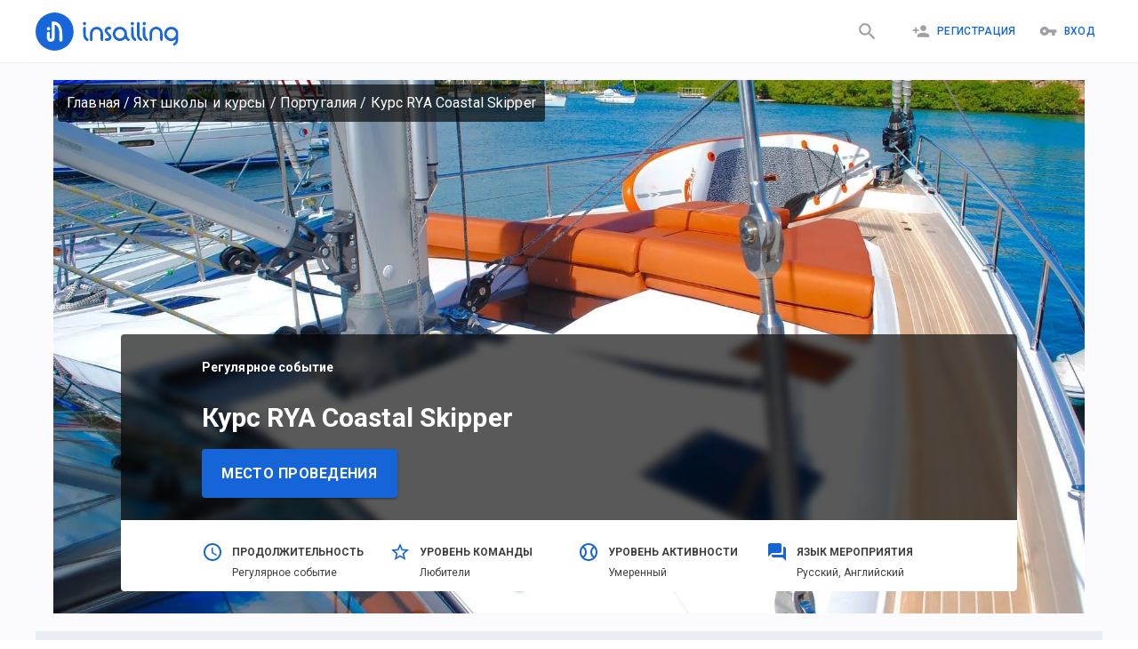

--- FILE ---
content_type: text/html; charset=utf-8
request_url: https://insailing.ru/event/rya-coastal-skipper-course-15
body_size: 44959
content:
<!doctype html>
<html lang="ru">
  <head>
    <meta charset="utf-8" />
    <link rel="shortcut icon" href="https://media.insailing.com/build/favicon.png" />
    <meta name="viewport" content="width=device-width, initial-scale=1.0" />
    <meta name="theme-color" content="#1867db" />
    <title data-rh="true">Курс RYA Coastal Skipper  | Запись на обучение</title>
    <meta data-rh="true" name="theme-color" content="#1867db"/><meta data-rh="true" property="og:type" content="website"/><meta data-rh="true" property="og:url" content="https://insailing.ru/event/rya-coastal-skipper-course-15"/><meta data-rh="true" property="fb:app_id" content="1086793944844092"/><meta data-rh="true" name="description" content="Этот курс состоит из различных переходов со шкипером. Вы будете управлять яхтой в более сложных переходах и узнает больше о планировании перехода, лоцманских навыках днем и ночью, управлении яхтой, безопасности и действиях во время чрезвычайных ситуаций.Опыт перед курсом: 15 дней, 2 дня в качестве шкипера, 300 миль, 8 "/><meta data-rh="true" property="og:title" content="Курс RYA Coastal Skipper  | Запись на обучение"/><meta data-rh="true" property="og:description" content="Этот курс состоит из различных переходов со шкипером. Вы будете управлять яхтой в более сложных переходах и узнает больше о планировании перехода, лоцманских навыках днем и ночью, управлении яхтой, безопасности и действиях во время чрезвычайных ситуаций.Опыт перед курсом: 15 дней, 2 дня в качестве шкипера, 300 миль, 8 "/><meta data-rh="true" property="og:image" content="https://media.insailing.com/image_1613725154417/image_1613725154417_618x360_f3oyx.webp"/><meta data-rh="true" property="og:image:width" content="618"/><meta data-rh="true" property="og:image:height" content="360"/><link data-rh="true" rel="canonical" href="https://insailing.ru/event/rya-coastal-skipper-course-15"/><link data-rh="true" rel="alternate" hrefLang="ru" href="https://insailing.ru/event/rya-coastal-skipper-course-15"/><link data-rh="true" rel="alternate" hrefLang="en" href="https://insailing.com/event/rya-coastal-skipper-course-15"/>

    <link rel="preconnect" href="https://fonts.googleapis.com" />
    <link rel="preconnect" href="https://fonts.gstatic.com" crossorigin />
    <link
      href="https://fonts.googleapis.com/css2?family=Roboto:wght@300;400;500;700&display=swap"
      rel="stylesheet"
    />
    <!-- Google tag (gtag.js) -->
    <script
      async
      src="https://www.googletagmanager.com/gtag/js?id=G-NGZWSSTGTS"
    ></script>
    <script>
      window.dataLayer = window.dataLayer || [];
      function gtag() {
        dataLayer.push(arguments);
      }
      gtag('js', new Date());

      gtag('config', 'G-NGZWSSTGTS');
    </script>
    <meta name="emotion-insertion-point" content="" />
    <style data-emotion="mui-style-global o6gwfi">html{-webkit-font-smoothing:antialiased;-moz-osx-font-smoothing:grayscale;box-sizing:border-box;-webkit-text-size-adjust:100%;}*,*::before,*::after{box-sizing:inherit;}strong,b{font-weight:700;}body{margin:0;color:rgba(0, 0, 0, 0.87);font-family:"Roboto","Helvetica","Arial",sans-serif;font-weight:400;font-size:1rem;line-height:1.5;letter-spacing:0.00938em;background-color:#fff;}@media print{body{background-color:#fff;}}body::backdrop{background-color:#fff;}</style><style data-emotion="mui-style-global 1prfaxn">@-webkit-keyframes mui-auto-fill{from{display:block;}}@keyframes mui-auto-fill{from{display:block;}}@-webkit-keyframes mui-auto-fill-cancel{from{display:block;}}@keyframes mui-auto-fill-cancel{from{display:block;}}</style><style data-emotion="mui-style 1hlrb3f q7mezt 1ygddt1 11z4m4l 12l3fiq 1vbfw84 1b8q13s s63k3s 5v2ak0 w4cd9x elr2b6">.mui-style-1hlrb3f{display:-webkit-inline-box;display:-webkit-inline-flex;display:-ms-inline-flexbox;display:inline-flex;-webkit-align-items:center;-webkit-box-align:center;-ms-flex-align:center;align-items:center;-webkit-box-pack:center;-ms-flex-pack:center;-webkit-justify-content:center;justify-content:center;position:relative;box-sizing:border-box;-webkit-tap-highlight-color:transparent;background-color:transparent;outline:0;border:0;margin:0;border-radius:0;padding:0;cursor:pointer;-webkit-user-select:none;-moz-user-select:none;-ms-user-select:none;user-select:none;vertical-align:middle;-moz-appearance:none;-webkit-appearance:none;-webkit-text-decoration:none;text-decoration:none;color:inherit;font-family:"Roboto","Helvetica","Arial",sans-serif;font-weight:500;font-size:0.875rem;line-height:1.75;letter-spacing:0.02857em;text-transform:uppercase;min-width:64px;padding:6px 16px;border:0;border-radius:4px;-webkit-transition:background-color 250ms cubic-bezier(0.4, 0, 0.2, 1) 0ms,box-shadow 250ms cubic-bezier(0.4, 0, 0.2, 1) 0ms,border-color 250ms cubic-bezier(0.4, 0, 0.2, 1) 0ms,color 250ms cubic-bezier(0.4, 0, 0.2, 1) 0ms;transition:background-color 250ms cubic-bezier(0.4, 0, 0.2, 1) 0ms,box-shadow 250ms cubic-bezier(0.4, 0, 0.2, 1) 0ms,border-color 250ms cubic-bezier(0.4, 0, 0.2, 1) 0ms,color 250ms cubic-bezier(0.4, 0, 0.2, 1) 0ms;padding:6px 8px;color:var(--variant-textColor);background-color:var(--variant-textBg);--variant-textColor:#1665d8;--variant-outlinedColor:#1665d8;--variant-outlinedBorder:rgba(22, 101, 216, 0.5);--variant-containedColor:#fff;--variant-containedBg:#1665d8;-webkit-transition:background-color 250ms cubic-bezier(0.4, 0, 0.2, 1) 0ms,box-shadow 250ms cubic-bezier(0.4, 0, 0.2, 1) 0ms,border-color 250ms cubic-bezier(0.4, 0, 0.2, 1) 0ms;transition:background-color 250ms cubic-bezier(0.4, 0, 0.2, 1) 0ms,box-shadow 250ms cubic-bezier(0.4, 0, 0.2, 1) 0ms,border-color 250ms cubic-bezier(0.4, 0, 0.2, 1) 0ms;}.mui-style-1hlrb3f::-moz-focus-inner{border-style:none;}.mui-style-1hlrb3f.Mui-disabled{pointer-events:none;cursor:default;}@media print{.mui-style-1hlrb3f{-webkit-print-color-adjust:exact;color-adjust:exact;}}.mui-style-1hlrb3f:hover{-webkit-text-decoration:none;text-decoration:none;}.mui-style-1hlrb3f.Mui-disabled{color:rgba(0, 0, 0, 0.26);}@media (hover: hover){.mui-style-1hlrb3f:hover{--variant-containedBg:rgb(15, 70, 151);--variant-textBg:rgba(22, 101, 216, 0.04);--variant-outlinedBorder:#1665d8;--variant-outlinedBg:rgba(22, 101, 216, 0.04);}}.mui-style-1hlrb3f.MuiButton-loading{color:transparent;}.mui-style-q7mezt{-webkit-user-select:none;-moz-user-select:none;-ms-user-select:none;user-select:none;width:1em;height:1em;display:inline-block;-webkit-flex-shrink:0;-ms-flex-negative:0;flex-shrink:0;-webkit-transition:fill 200ms cubic-bezier(0.4, 0, 0.2, 1) 0ms;transition:fill 200ms cubic-bezier(0.4, 0, 0.2, 1) 0ms;fill:currentColor;font-size:1.5rem;}.mui-style-1ygddt1{display:inherit;margin-right:8px;margin-left:-4px;}.mui-style-1ygddt1>*:nth-of-type(1){font-size:20px;}.mui-style-11z4m4l{display:-webkit-inline-box;display:-webkit-inline-flex;display:-ms-inline-flexbox;display:inline-flex;-webkit-align-items:center;-webkit-box-align:center;-ms-flex-align:center;align-items:center;-webkit-box-pack:center;-ms-flex-pack:center;-webkit-justify-content:center;justify-content:center;position:relative;box-sizing:border-box;-webkit-tap-highlight-color:transparent;background-color:transparent;outline:0;border:0;margin:0;border-radius:0;padding:0;cursor:pointer;-webkit-user-select:none;-moz-user-select:none;-ms-user-select:none;user-select:none;vertical-align:middle;-moz-appearance:none;-webkit-appearance:none;-webkit-text-decoration:none;text-decoration:none;color:inherit;font-family:"Roboto","Helvetica","Arial",sans-serif;font-weight:500;font-size:0.875rem;line-height:1.75;letter-spacing:0.02857em;text-transform:uppercase;min-width:64px;padding:6px 16px;border:0;border-radius:4px;-webkit-transition:background-color 250ms cubic-bezier(0.4, 0, 0.2, 1) 0ms,box-shadow 250ms cubic-bezier(0.4, 0, 0.2, 1) 0ms,border-color 250ms cubic-bezier(0.4, 0, 0.2, 1) 0ms,color 250ms cubic-bezier(0.4, 0, 0.2, 1) 0ms;transition:background-color 250ms cubic-bezier(0.4, 0, 0.2, 1) 0ms,box-shadow 250ms cubic-bezier(0.4, 0, 0.2, 1) 0ms,border-color 250ms cubic-bezier(0.4, 0, 0.2, 1) 0ms,color 250ms cubic-bezier(0.4, 0, 0.2, 1) 0ms;color:var(--variant-containedColor);background-color:var(--variant-containedBg);box-shadow:0px 3px 1px -2px rgba(0,0,0,0.2),0px 2px 2px 0px rgba(0,0,0,0.14),0px 1px 5px 0px rgba(0,0,0,0.12);--variant-textColor:#1665d8;--variant-outlinedColor:#1665d8;--variant-outlinedBorder:rgba(22, 101, 216, 0.5);--variant-containedColor:#fff;--variant-containedBg:#1665d8;-webkit-transition:background-color 250ms cubic-bezier(0.4, 0, 0.2, 1) 0ms,box-shadow 250ms cubic-bezier(0.4, 0, 0.2, 1) 0ms,border-color 250ms cubic-bezier(0.4, 0, 0.2, 1) 0ms;transition:background-color 250ms cubic-bezier(0.4, 0, 0.2, 1) 0ms,box-shadow 250ms cubic-bezier(0.4, 0, 0.2, 1) 0ms,border-color 250ms cubic-bezier(0.4, 0, 0.2, 1) 0ms;}.mui-style-11z4m4l::-moz-focus-inner{border-style:none;}.mui-style-11z4m4l.Mui-disabled{pointer-events:none;cursor:default;}@media print{.mui-style-11z4m4l{-webkit-print-color-adjust:exact;color-adjust:exact;}}.mui-style-11z4m4l:hover{-webkit-text-decoration:none;text-decoration:none;}.mui-style-11z4m4l.Mui-disabled{color:rgba(0, 0, 0, 0.26);}.mui-style-11z4m4l:hover{box-shadow:0px 2px 4px -1px rgba(0,0,0,0.2),0px 4px 5px 0px rgba(0,0,0,0.14),0px 1px 10px 0px rgba(0,0,0,0.12);}@media (hover: none){.mui-style-11z4m4l:hover{box-shadow:0px 3px 1px -2px rgba(0,0,0,0.2),0px 2px 2px 0px rgba(0,0,0,0.14),0px 1px 5px 0px rgba(0,0,0,0.12);}}.mui-style-11z4m4l:active{box-shadow:0px 5px 5px -3px rgba(0,0,0,0.2),0px 8px 10px 1px rgba(0,0,0,0.14),0px 3px 14px 2px rgba(0,0,0,0.12);}.mui-style-11z4m4l.Mui-focusVisible{box-shadow:0px 3px 5px -1px rgba(0,0,0,0.2),0px 6px 10px 0px rgba(0,0,0,0.14),0px 1px 18px 0px rgba(0,0,0,0.12);}.mui-style-11z4m4l.Mui-disabled{color:rgba(0, 0, 0, 0.26);box-shadow:none;background-color:rgba(0, 0, 0, 0.12);}@media (hover: hover){.mui-style-11z4m4l:hover{--variant-containedBg:rgb(15, 70, 151);--variant-textBg:rgba(22, 101, 216, 0.04);--variant-outlinedBorder:#1665d8;--variant-outlinedBg:rgba(22, 101, 216, 0.04);}}.mui-style-11z4m4l.MuiButton-loading{color:transparent;}.mui-style-12l3fiq{display:-webkit-inline-box;display:-webkit-inline-flex;display:-ms-inline-flexbox;display:inline-flex;-webkit-align-items:center;-webkit-box-align:center;-ms-flex-align:center;align-items:center;-webkit-box-pack:center;-ms-flex-pack:center;-webkit-justify-content:center;justify-content:center;position:relative;box-sizing:border-box;-webkit-tap-highlight-color:transparent;background-color:transparent;outline:0;border:0;margin:0;border-radius:0;padding:0;cursor:pointer;-webkit-user-select:none;-moz-user-select:none;-ms-user-select:none;user-select:none;vertical-align:middle;-moz-appearance:none;-webkit-appearance:none;-webkit-text-decoration:none;text-decoration:none;color:inherit;font-family:"Roboto","Helvetica","Arial",sans-serif;font-weight:500;font-size:0.875rem;line-height:1.75;letter-spacing:0.02857em;text-transform:uppercase;min-width:64px;padding:6px 16px;border:0;border-radius:4px;-webkit-transition:background-color 250ms cubic-bezier(0.4, 0, 0.2, 1) 0ms,box-shadow 250ms cubic-bezier(0.4, 0, 0.2, 1) 0ms,border-color 250ms cubic-bezier(0.4, 0, 0.2, 1) 0ms,color 250ms cubic-bezier(0.4, 0, 0.2, 1) 0ms;transition:background-color 250ms cubic-bezier(0.4, 0, 0.2, 1) 0ms,box-shadow 250ms cubic-bezier(0.4, 0, 0.2, 1) 0ms,border-color 250ms cubic-bezier(0.4, 0, 0.2, 1) 0ms,color 250ms cubic-bezier(0.4, 0, 0.2, 1) 0ms;padding:5px 15px;border:1px solid currentColor;border-color:var(--variant-outlinedBorder, currentColor);background-color:var(--variant-outlinedBg);color:var(--variant-outlinedColor);--variant-textColor:#1665d8;--variant-outlinedColor:#1665d8;--variant-outlinedBorder:rgba(22, 101, 216, 0.5);--variant-containedColor:#fff;--variant-containedBg:#1665d8;padding:7px 21px;font-size:0.9375rem;-webkit-transition:background-color 250ms cubic-bezier(0.4, 0, 0.2, 1) 0ms,box-shadow 250ms cubic-bezier(0.4, 0, 0.2, 1) 0ms,border-color 250ms cubic-bezier(0.4, 0, 0.2, 1) 0ms;transition:background-color 250ms cubic-bezier(0.4, 0, 0.2, 1) 0ms,box-shadow 250ms cubic-bezier(0.4, 0, 0.2, 1) 0ms,border-color 250ms cubic-bezier(0.4, 0, 0.2, 1) 0ms;}.mui-style-12l3fiq::-moz-focus-inner{border-style:none;}.mui-style-12l3fiq.Mui-disabled{pointer-events:none;cursor:default;}@media print{.mui-style-12l3fiq{-webkit-print-color-adjust:exact;color-adjust:exact;}}.mui-style-12l3fiq:hover{-webkit-text-decoration:none;text-decoration:none;}.mui-style-12l3fiq.Mui-disabled{color:rgba(0, 0, 0, 0.26);}.mui-style-12l3fiq.Mui-disabled{border:1px solid rgba(0, 0, 0, 0.12);}@media (hover: hover){.mui-style-12l3fiq:hover{--variant-containedBg:rgb(15, 70, 151);--variant-textBg:rgba(22, 101, 216, 0.04);--variant-outlinedBorder:#1665d8;--variant-outlinedBg:rgba(22, 101, 216, 0.04);}}.mui-style-12l3fiq.MuiButton-loading{color:transparent;}.mui-style-1vbfw84{display:-webkit-inline-box;display:-webkit-inline-flex;display:-ms-inline-flexbox;display:inline-flex;-webkit-flex-direction:column;-ms-flex-direction:column;flex-direction:column;position:relative;min-width:0;padding:0;margin:0;border:0;vertical-align:top;width:100%;}.mui-style-1b8q13s{font-family:"Roboto","Helvetica","Arial",sans-serif;font-weight:400;font-size:1rem;line-height:1.4375em;letter-spacing:0.00938em;color:rgba(0, 0, 0, 0.87);box-sizing:border-box;position:relative;cursor:text;display:-webkit-inline-box;display:-webkit-inline-flex;display:-ms-inline-flexbox;display:inline-flex;-webkit-align-items:center;-webkit-box-align:center;-ms-flex-align:center;align-items:center;padding:4px 0 5px;width:100%;position:relative;border-radius:4px;padding:16.5px 14px;}.mui-style-1b8q13s.Mui-disabled{color:rgba(0, 0, 0, 0.38);cursor:default;}.mui-style-1b8q13s:hover .MuiOutlinedInput-notchedOutline{border-color:rgba(0, 0, 0, 0.87);}@media (hover: none){.mui-style-1b8q13s:hover .MuiOutlinedInput-notchedOutline{border-color:rgba(0, 0, 0, 0.23);}}.mui-style-1b8q13s.Mui-focused .MuiOutlinedInput-notchedOutline{border-width:2px;}.mui-style-1b8q13s.Mui-focused .MuiOutlinedInput-notchedOutline{border-color:#1665d8;}.mui-style-1b8q13s.Mui-error .MuiOutlinedInput-notchedOutline{border-color:#d32f2f;}.mui-style-1b8q13s.Mui-disabled .MuiOutlinedInput-notchedOutline{border-color:rgba(0, 0, 0, 0.26);}.mui-style-s63k3s{font:inherit;letter-spacing:inherit;color:currentColor;padding:4px 0 5px;border:0;box-sizing:content-box;background:none;height:1.4375em;margin:0;-webkit-tap-highlight-color:transparent;display:block;min-width:0;width:100%;-webkit-animation-name:mui-auto-fill-cancel;animation-name:mui-auto-fill-cancel;-webkit-animation-duration:10ms;animation-duration:10ms;height:auto;resize:none;padding:0;padding-top:0;padding:16.5px 14px;padding:0;}.mui-style-s63k3s::-webkit-input-placeholder{color:currentColor;opacity:0.42;-webkit-transition:opacity 200ms cubic-bezier(0.4, 0, 0.2, 1) 0ms;transition:opacity 200ms cubic-bezier(0.4, 0, 0.2, 1) 0ms;}.mui-style-s63k3s::-moz-placeholder{color:currentColor;opacity:0.42;-webkit-transition:opacity 200ms cubic-bezier(0.4, 0, 0.2, 1) 0ms;transition:opacity 200ms cubic-bezier(0.4, 0, 0.2, 1) 0ms;}.mui-style-s63k3s::-ms-input-placeholder{color:currentColor;opacity:0.42;-webkit-transition:opacity 200ms cubic-bezier(0.4, 0, 0.2, 1) 0ms;transition:opacity 200ms cubic-bezier(0.4, 0, 0.2, 1) 0ms;}.mui-style-s63k3s:focus{outline:0;}.mui-style-s63k3s:invalid{box-shadow:none;}.mui-style-s63k3s::-webkit-search-decoration{-webkit-appearance:none;}label[data-shrink=false]+.MuiInputBase-formControl .mui-style-s63k3s::-webkit-input-placeholder{opacity:0!important;}label[data-shrink=false]+.MuiInputBase-formControl .mui-style-s63k3s::-moz-placeholder{opacity:0!important;}label[data-shrink=false]+.MuiInputBase-formControl .mui-style-s63k3s::-ms-input-placeholder{opacity:0!important;}label[data-shrink=false]+.MuiInputBase-formControl .mui-style-s63k3s:focus::-webkit-input-placeholder{opacity:0.42;}label[data-shrink=false]+.MuiInputBase-formControl .mui-style-s63k3s:focus::-moz-placeholder{opacity:0.42;}label[data-shrink=false]+.MuiInputBase-formControl .mui-style-s63k3s:focus::-ms-input-placeholder{opacity:0.42;}.mui-style-s63k3s.Mui-disabled{opacity:1;-webkit-text-fill-color:rgba(0, 0, 0, 0.38);}.mui-style-s63k3s:-webkit-autofill{-webkit-animation-duration:5000s;animation-duration:5000s;-webkit-animation-name:mui-auto-fill;animation-name:mui-auto-fill;}.mui-style-s63k3s:-webkit-autofill{border-radius:inherit;}.mui-style-5v2ak0{text-align:left;position:absolute;bottom:0;right:0;top:-5px;left:0;margin:0;padding:0 8px;pointer-events:none;border-radius:inherit;border-style:solid;border-width:1px;overflow:hidden;min-width:0%;border-color:rgba(0, 0, 0, 0.23);}.mui-style-w4cd9x{float:unset;width:auto;overflow:hidden;padding:0;line-height:11px;-webkit-transition:width 150ms cubic-bezier(0.0, 0, 0.2, 1) 0ms;transition:width 150ms cubic-bezier(0.0, 0, 0.2, 1) 0ms;}.mui-style-elr2b6{margin:0;font-family:"Roboto","Helvetica","Arial",sans-serif;font-weight:400;font-size:1.5rem;line-height:1.334;letter-spacing:0em;}</style>

    <!-- Start of HubSpot Embed Code -->
    <script
      type="text/javascript"
      id="hs-script-loader"
      async
      defer
      src="//js.hs-scripts.com/6778663.js"
    ></script>
    <!-- End of HubSpot Embed Code -->

    <!-- <meta name="yandex-verification" content="cd920f77db40f9aa" /> -->
    <!-- Yandex.Metrika counter -->
    <!-- <script type="text/javascript">
      (function (m, e, t, r, i, k, a) {
        m[i] =
          m[i] ||
          function () {
            (m[i].a = m[i].a || []).push(arguments);
          };
        m[i].l = 1 * new Date();
        for (var j = 0; j < document.scripts.length; j++) {
          if (document.scripts[j].src === r) {
            return;
          }
        }
        (k = e.createElement(t)),
          (a = e.getElementsByTagName(t)[0]),
          (k.async = 1),
          (k.src = r),
          a.parentNode.insertBefore(k, a);
      })(
        window,
        document,
        'script',
        'https://mc.yandex.ru/metrika/tag.js',
        'ym',
      );

      ym(95414336, 'init', {
        clickmap: true,
        trackLinks: true,
        accurateTrackBounce: true,
      });
    </script> -->
    <!-- /Yandex.Metrika counter -->

    <!-- <script type="text/javascript">
      (function (c, l, a, r, i, t, y) {
        c[a] =
          c[a] ||
          function () {
            (c[a].q = c[a].q || []).push(arguments);
          };
        t = l.createElement(r);
        t.async = 1;
        t.src = 'https://www.clarity.ms/tag/' + i;
        y = l.getElementsByTagName(r)[0];
        y.parentNode.insertBefore(t, y);
      })(window, document, 'clarity', 'script', 'jiozxqloi1');
    </script> -->
    <script type="module" crossorigin src="https://media.insailing.com/build/assets/index-E6fM6Hq8.js"></script>
    <link rel="stylesheet" crossorigin href="https://media.insailing.com/build/assets/index-9e_QuHdF.css">
  </head>
  <body>
    <noscript>You need to enable JavaScript to run this app.</noscript>
    <div id="root"><div class="_App_1dwr3_1"><section class="Toastify" aria-live="polite" aria-atomic="false" aria-relevant="additions text" aria-label="Notifications Alt+T"></section><div></div><header class="_App-header_1u1p6_8"><div class="_header_1u1p6_14 _container_1u1p6_1"><div class="_header_logo_1u1p6_30 "><a class="_logo_1u1p6_27" href="/" data-discover="true"><img src="https://media.insailing.com/build/assets/logoIn-BscZFGOB.svg" alt="logo" loading="lazy"/></a><a class="_logoMobile_1u1p6_27" href="/" data-discover="true"><img src="[data-uri]" alt="logo"/></a></div><div class="_header_right_1u1p6_37"><a class="_search_icon_mobile_1u1p6_37 " href="/results" data-discover="true"><button class="MuiButtonBase-root MuiButton-root MuiButton-text MuiButton-textPrimary MuiButton-sizeMedium MuiButton-textSizeMedium MuiButton-colorPrimary MuiButton-root MuiButton-text MuiButton-textPrimary MuiButton-sizeMedium MuiButton-textSizeMedium MuiButton-colorPrimary mui-style-1hlrb3f" tabindex="0" type="button"><svg class="MuiSvgIcon-root MuiSvgIcon-fontSizeMedium mui-style-q7mezt" focusable="false" aria-hidden="true" viewBox="0 0 24 24" style="font-size:25px;color:#9ea0a5"><path d="M15.5 14h-.79l-.28-.27C15.41 12.59 16 11.11 16 9.5 16 5.91 13.09 3 9.5 3S3 5.91 3 9.5 5.91 16 9.5 16c1.61 0 3.09-.59 4.23-1.57l.27.28v.79l5 4.99L20.49 19zm-6 0C7.01 14 5 11.99 5 9.5S7.01 5 9.5 5 14 7.01 14 9.5 11.99 14 9.5 14"></path></svg></button></a><div class="_flex_1u1p6_106"><div class="_header_login_cont_1dskh_27"><button class="MuiButtonBase-root MuiButton-root MuiButton-text MuiButton-textPrimary MuiButton-sizeMedium MuiButton-textSizeMedium MuiButton-colorPrimary MuiButton-root MuiButton-text MuiButton-textPrimary MuiButton-sizeMedium MuiButton-textSizeMedium MuiButton-colorPrimary mui-style-1hlrb3f" tabindex="0" type="button"><span class="MuiButton-icon MuiButton-startIcon MuiButton-iconSizeMedium mui-style-1ygddt1"><svg class="MuiSvgIcon-root MuiSvgIcon-fontSizeMedium mui-style-q7mezt" focusable="false" aria-hidden="true" viewBox="0 0 24 24"><path d="M15 12c2.21 0 4-1.79 4-4s-1.79-4-4-4-4 1.79-4 4 1.79 4 4 4m-9-2V7H4v3H1v2h3v3h2v-3h3v-2zm9 4c-2.67 0-8 1.34-8 4v2h16v-2c0-2.66-5.33-4-8-4"></path></svg></span>Регистрация</button><button class="MuiButtonBase-root MuiButton-root MuiButton-text MuiButton-textPrimary MuiButton-sizeMedium MuiButton-textSizeMedium MuiButton-colorPrimary MuiButton-root MuiButton-text MuiButton-textPrimary MuiButton-sizeMedium MuiButton-textSizeMedium MuiButton-colorPrimary mui-style-1hlrb3f" tabindex="0" type="button"><span class="MuiButton-icon MuiButton-startIcon MuiButton-iconSizeMedium mui-style-1ygddt1"><svg class="MuiSvgIcon-root MuiSvgIcon-fontSizeMedium mui-style-q7mezt" focusable="false" aria-hidden="true" viewBox="0 0 24 24"><path d="M12.65 10C11.83 7.67 9.61 6 7 6c-3.31 0-6 2.69-6 6s2.69 6 6 6c2.61 0 4.83-1.67 5.65-4H17v4h4v-4h2v-4zM7 14c-1.1 0-2-.9-2-2s.9-2 2-2 2 .9 2 2-.9 2-2 2"></path></svg></span>Вход</button><svg class="MuiSvgIcon-root MuiSvgIcon-fontSizeMedium _menu_1dskh_16 mui-style-q7mezt" focusable="false" aria-hidden="true" viewBox="0 0 24 24"><path d="M3 18h18v-2H3zm0-5h18v-2H3zm0-7v2h18V6z"></path></svg></div></div></div><div class="_header_nav_1vt8v_1" role="button" tabindex="0"><div class="_authorization_wrapper_1vt8v_108"><div class="_authorization_1vt8v_108"><span>Чтобы воспользоваться всеми возможностями, пожалуйста авторизируйтесь на сайте:</span><div class="_authorization_buttons_1vt8v_116"><button class="MuiButtonBase-root MuiButton-root MuiButton-contained MuiButton-containedPrimary MuiButton-sizeMedium MuiButton-containedSizeMedium MuiButton-colorPrimary MuiButton-root MuiButton-contained MuiButton-containedPrimary MuiButton-sizeMedium MuiButton-containedSizeMedium MuiButton-colorPrimary mui-style-11z4m4l" tabindex="0" type="button">Вход</button><button class="MuiButtonBase-root MuiButton-root MuiButton-contained MuiButton-containedPrimary MuiButton-sizeMedium MuiButton-containedSizeMedium MuiButton-colorPrimary MuiButton-root MuiButton-contained MuiButton-containedPrimary MuiButton-sizeMedium MuiButton-containedSizeMedium MuiButton-colorPrimary mui-style-11z4m4l" tabindex="0" type="button">Регистрация</button></div></div></div><div class="_footer_wrapper_1vt8v_149"><footer class="_AppFooter_jxpa1_12 _inMenu_jxpa1_6"><div class="_AppFooterWrapper_jxpa1_27  _wrapper_jxpa1_1 _AppFooterTop_jxpa1_39"><div class="_AppFooter_cont_jxpa1_19"><div class="_create_and_description_jxpa1_6"><div class="_footerInfoText_jxpa1_75"><p>iNsailing – это платформа, объединяющая капитанов, шкиперов, владельцев яхт со спортсменами, участниками регат, попутчиками и учениками. Платформа помогает находить места на регате, познакомит с шкипером.</p></div><a href="/create-event" data-discover="true"><button class="MuiButtonBase-root MuiButton-root MuiButton-outlined MuiButton-outlinedPrimary MuiButton-sizeLarge MuiButton-outlinedSizeLarge MuiButton-colorPrimary MuiButton-root MuiButton-outlined MuiButton-outlinedPrimary MuiButton-sizeLarge MuiButton-outlinedSizeLarge MuiButton-colorPrimary mui-style-12l3fiq" tabindex="0" type="button">Создать событие</button></a></div><section class="_footerNavCont_jxpa1_45"><div class="_footerNavTitle_jxpa1_52">InSailing</div><a class="_footerNavLink_jxpa1_59" href="/page/about" data-discover="true">О нас</a><a class="_footerNavLink_jxpa1_59" href="/page/team" data-discover="true">Команда</a><a class="_footerNavLink_jxpa1_59" href="/page/contacts" data-discover="true">Обратная связь</a><a class="_footerNavLink_jxpa1_59" href="/skippers" data-discover="true">Наши шкиперы</a><a class="_footerNavLink_jxpa1_59" href="/events/archive" data-discover="true">Архив событий</a><a class="_footerNavLink_jxpa1_59" href="/yachts" data-discover="true">Все яхты</a></section><section class="_footerNavCont_jxpa1_45"><div class="_footerNavTitle_jxpa1_52">Участие</div><a class="_footerNavLink_jxpa1_59" href="/results/races" data-discover="true">Места на регаты</a><a class="_footerNavLink_jxpa1_59" href="/results/cruise" data-discover="true">Круизы, прогулки, экспедиции</a><a class="_footerNavLink_jxpa1_59" href="/results/sailingTraining" data-discover="true">Яхт школы и курсы</a><a class="_footerNavLink_jxpa1_59" href="/results/deliveryMileBuilding" data-discover="true">Морская практика</a><a class="_footerNavLink_jxpa1_59" href="/results/rentWithCaptain" data-discover="true">Аренда яхт от 2-х часов!</a><a class="_footerNavLink_jxpa1_59" href="/results/fishing" data-discover="true">Рыбалка</a></section><section class="_footerNavCont_jxpa1_45"><div class="_footerNavTitle_jxpa1_52">Как мы работаем</div><a class="_footerNavLink_jxpa1_59" href="/page/participation" data-discover="true">Участие в мероприятиях</a><a class="_footerNavLink_jxpa1_59" href="/create-event" data-discover="true">Для организаторов</a><a class="_footerNavLink_jxpa1_59" href="/page/participants" data-discover="true">Для участников</a><a class="_footerNavLink_jxpa1_59" href="/page/faqs" data-discover="true">FAQs</a></section><section class="_footerNavCont_jxpa1_45"><div class="_footerNavTitle_jxpa1_52">Правила и условия</div><a class="_footerNavLink_jxpa1_59" href="/page/privacy-policy" data-discover="true">Политика конфиденциальности</a><a class="_footerNavLink_jxpa1_59" href="/page/terms" data-discover="true">Правила и условия</a><a class="_footerNavLink_jxpa1_59" href="/page/cookies" data-discover="true">Cookie</a><a class="_footerNavLink_jxpa1_59" href="/page/support" data-discover="true">Служба поддержки</a></section><section class="_footerNavCont_jxpa1_45"><div class="_footerNavTitle_jxpa1_52">Insailing блог</div><a class="_footerNavLink_jxpa1_59" href="/blog" data-discover="true">Новые публикации</a><a class="_footerNavLink_jxpa1_59" href="/blog/tag/faces" data-discover="true">Люди</a><a class="_footerNavLink_jxpa1_59" href="/blog/tag/yachts" data-discover="true">Яхты</a><a class="_footerNavLink_jxpa1_59" href="/blog/tag/routes" data-discover="true">Маршруты</a><a class="_footerNavLink_jxpa1_59" href="/blog/tag/races" data-discover="true">Места на регаты</a><a class="_footerNavLink_jxpa1_59" href="/blog/tag/lifestyle" data-discover="true">Лайфстайл</a><a class="_footerNavLink_jxpa1_59" href="/blog/tag/industry" data-discover="true">Индустрия</a><a class="_footerNavLink_jxpa1_59" href="/blog/tag/education/" data-discover="true">Знания</a></section></div></div><div class="_AppFooterWrapper_jxpa1_27 _wrapper_jxpa1_1 _AppFooterBottom_jxpa1_88"><div class="_footer_wrapper_jxpa1_93"><div class="_footerCopyrightCont_jxpa1_98"><p>© 2023 iNsailing.com, <!-- -->Все права защищены<!-- -->.<br/>Laudend LTD, Georgiou Xenopoulou, 3, Office G2, 3106, Limassol, Cyprus, tel: +357 25 030696</p></div><div class="_footerInfoCont_1gzqv_1"><div class="_footerSocialBlock_1gzqv_6"><div class="_socialIconBlock_1gzqv_12"><div class="_icon_wrapper_1gzqv_18"><a href="https://www.instagram.com/insailing/" target="_blank" rel="noopener noreferrer"><span class="fa-layers fa-fw"><svg class="MuiSvgIcon-root MuiSvgIcon-fontSizeMedium mui-style-q7mezt" focusable="false" aria-hidden="true" viewBox="0 0 24 24"><path d="M7.8 2h8.4C19.4 2 22 4.6 22 7.8v8.4a5.8 5.8 0 0 1-5.8 5.8H7.8C4.6 22 2 19.4 2 16.2V7.8A5.8 5.8 0 0 1 7.8 2m-.2 2A3.6 3.6 0 0 0 4 7.6v8.8C4 18.39 5.61 20 7.6 20h8.8a3.6 3.6 0 0 0 3.6-3.6V7.6C20 5.61 18.39 4 16.4 4H7.6m9.65 1.5a1.25 1.25 0 0 1 1.25 1.25A1.25 1.25 0 0 1 17.25 8 1.25 1.25 0 0 1 16 6.75a1.25 1.25 0 0 1 1.25-1.25M12 7a5 5 0 0 1 5 5 5 5 0 0 1-5 5 5 5 0 0 1-5-5 5 5 0 0 1 5-5m0 2a3 3 0 0 0-3 3 3 3 0 0 0 3 3 3 3 0 0 0 3-3 3 3 0 0 0-3-3z"></path></svg></span></a></div><div class="_icon_wrapper_1gzqv_18"><a href="https://www.facebook.com/insailing/" target="_blank" rel="noopener noreferrer"><svg class="MuiSvgIcon-root MuiSvgIcon-fontSizeMedium mui-style-q7mezt" focusable="false" aria-hidden="true" viewBox="0 0 24 24"><path d="M5 3h14a2 2 0 0 1 2 2v14a2 2 0 0 1-2 2H5a2 2 0 0 1-2-2V5a2 2 0 0 1 2-2m13 2h-2.5A3.5 3.5 0 0 0 12 8.5V11h-2v3h2v7h3v-7h3v-3h-3V9a1 1 0 0 1 1-1h2V5z"></path></svg></a></div><div class="_icon_wrapper_1gzqv_18"><a href="https://wa.me/436764752656" target="_blank" rel="noopener noreferrer"><svg class="MuiSvgIcon-root MuiSvgIcon-fontSizeMedium mui-style-q7mezt" focusable="false" aria-hidden="true" viewBox="0 0 24 24"><path d="M16.75 13.96c.25.13.41.2.46.3.06.11.04.61-.21 1.18-.2.56-1.24 1.1-1.7 1.12-.46.02-.47.36-2.96-.73-2.49-1.09-3.99-3.75-4.11-3.92-.12-.17-.96-1.38-.92-2.61.05-1.22.69-1.8.95-2.04.24-.26.51-.29.68-.26h.47c.15 0 .36-.06.55.45l.69 1.87c.06.13.1.28.01.44l-.27.41-.39.42c-.12.12-.26.25-.12.5.12.26.62 1.09 1.32 1.78.91.88 1.71 1.17 1.95 1.3.24.14.39.12.54-.04l.81-.94c.19-.25.35-.19.58-.11l1.67.88M12 2a10 10 0 0 1 10 10 10 10 0 0 1-10 10c-1.97 0-3.8-.57-5.35-1.55L2 22l1.55-4.65A9.969 9.969 0 0 1 2 12 10 10 0 0 1 12 2m0 2a8 8 0 0 0-8 8c0 1.72.54 3.31 1.46 4.61L4.5 19.5l2.89-.96A7.95 7.95 0 0 0 12 20a8 8 0 0 0 8-8 8 8 0 0 0-8-8z"></path></svg></a></div><div class="_icon_wrapper_1gzqv_18"><a href="http://m.me/insailing" target="_blank" rel="noopener noreferrer"><img src="[data-uri]" alt="messenger"/></a></div></div><div class="_phone_1gzqv_47"><div><a href="tel:+35725030696"><svg class="MuiSvgIcon-root MuiSvgIcon-fontSizeMedium mui-style-q7mezt" focusable="false" aria-hidden="true" viewBox="0 0 24 24"><path d="M6.62 10.79c1.44 2.83 3.76 5.14 6.59 6.59l2.2-2.2c.27-.27.67-.36 1.02-.24 1.12.37 2.33.57 3.57.57.55 0 1 .45 1 1V20c0 .55-.45 1-1 1-9.39 0-17-7.61-17-17 0-.55.45-1 1-1h3.5c.55 0 1 .45 1 1 0 1.25.2 2.45.57 3.57.11.35.03.74-.25 1.02z"></path></svg> +357 25 030 696</a></div></div></div></div></div></div></footer></div></div></div></header><div class="_container_1k93r_1"><section><div class="_event_wraper_1kjjo_1"><div class="_event_container_content_1kjjo_15"><section class="_event_content_1kjjo_23"><div class="_event_block_on_img_1pfmy_37"><div class="_breadCrumbs_1pfmy_47"><div class="_bredCrumbs_hhjt4_1"><p><a href="/" data-discover="true">Главная</a><span><span> / </span><a href="/results/sailingTraining" data-discover="true">Яхт школы и курсы</a></span><span><span> / </span><a href="/results/sailingTraining/Portugal" data-discover="true">Португалия</a></span><span><span> / </span><a href="/event/rya-coastal-skipper-course-15" data-discover="true">Курс RYA Coastal Skipper </a></span></p><script type="application/ld+json">{"@context":"https://schema.org","@type":"BreadcrumbList","itemListElement":[{"@type":"ListItem","position":1,"name":"Главная","item":"https://insailing.ru/"},{"@type":"ListItem","position":2,"name":"Яхт школы и курсы","item":"https://insailing.ru/results/sailingTraining"},{"@type":"ListItem","position":3,"name":"Португалия","item":"https://insailing.ru/results/sailingTraining/Portugal"},{"@type":"ListItem","position":4,"name":"Курс RYA Coastal Skipper ","item":"https://insailing.ru/event/rya-coastal-skipper-course-15"}]}</script></div></div><div class="_bgc_image_event_1pfmy_73"><div class="_event_description_cont_1pfmy_77"><div class="_event_description_1pfmy_77"><div class="_event_road_date_container_1pfmy_179"><div class="_event_road_date_1pfmy_179"><div class="_event_weekday_1pfmy_193">Регулярное событие</div></div></div><div class="_event_title_1pfmy_2"><h1 title="Курс RYA Coastal Skipper ">Курс RYA Coastal Skipper </h1></div><div class="_btns_wrapper_1pfmy_214"><button class="MuiButtonBase-root MuiButton-root MuiButton-contained MuiButton-containedPrimary MuiButton-sizeMedium MuiButton-containedSizeMedium MuiButton-colorPrimary MuiButton-root MuiButton-contained MuiButton-containedPrimary MuiButton-sizeMedium MuiButton-containedSizeMedium MuiButton-colorPrimary mui-style-11z4m4l" tabindex="0" type="button">Место проведения</button></div><div class="_event_description_info_1pfmy_103"><div class="_event_description_content_1pfmy_113"><div class="_wrapper_content_1pfmy_31"><div class="_event_description_item_1pfmy_117"><div class="_info_list_image_1pfmy_124"><svg class="MuiSvgIcon-root MuiSvgIcon-fontSizeMedium mui-style-q7mezt" focusable="false" aria-hidden="true" viewBox="0 0 24 24"><path d="M11.99 2C6.47 2 2 6.48 2 12s4.47 10 9.99 10C17.52 22 22 17.52 22 12S17.52 2 11.99 2M12 20c-4.42 0-8-3.58-8-8s3.58-8 8-8 8 3.58 8 8-3.58 8-8 8m.5-13H11v6l5.25 3.15.75-1.23-4.5-2.67z"></path></svg></div><div class="_info_item_1pfmy_145"><h4>Продолжительность</h4><div class="_descr_block_1pfmy_133"><span>Регулярное событие</span></div></div></div><div class="_event_description_item_1pfmy_117"><div class="_info_list_image_1pfmy_124"><svg class="MuiSvgIcon-root MuiSvgIcon-fontSizeMedium mui-style-q7mezt" focusable="false" aria-hidden="true" viewBox="0 0 24 24"><path d="m22 9.24-7.19-.62L12 2 9.19 8.63 2 9.24l5.46 4.73L5.82 21 12 17.27 18.18 21l-1.63-7.03zM12 15.4l-3.76 2.27 1-4.28-3.32-2.88 4.38-.38L12 6.1l1.71 4.04 4.38.38-3.32 2.88 1 4.28z"></path></svg></div><div class="_info_item_1pfmy_145"><h4>Уровень команды</h4><div class="_descr_block_1pfmy_133">Любители </div></div></div></div><div class="_wrapper_content_1pfmy_31"><div class="_event_description_item_1pfmy_117"><div class="_info_list_image_1pfmy_124"><svg class="MuiSvgIcon-root MuiSvgIcon-fontSizeMedium mui-style-q7mezt" focusable="false" aria-hidden="true" viewBox="0 0 24 24"><path d="M12 2C6.48 2 2 6.48 2 12s4.48 10 10 10 10-4.48 10-10S17.52 2 12 2M5.61 16.78C4.6 15.45 4 13.8 4 12s.6-3.45 1.61-4.78C7.06 8.31 8 10.05 8 12s-.94 3.69-2.39 4.78M12 20c-1.89 0-3.63-.66-5-1.76 1.83-1.47 3-3.71 3-6.24S8.83 7.23 7 5.76C8.37 4.66 10.11 4 12 4s3.63.66 5 1.76c-1.83 1.47-3 3.71-3 6.24s1.17 4.77 3 6.24c-1.37 1.1-3.11 1.76-5 1.76m6.39-3.22C16.94 15.69 16 13.95 16 12s.94-3.69 2.39-4.78C19.4 8.55 20 10.2 20 12s-.6 3.45-1.61 4.78"></path></svg></div><div class="_info_item_1pfmy_145"><h4>Уровень активности</h4><div class="_descr_block_1pfmy_133">Умеренный</div></div></div><div class="_event_description_item_1pfmy_117"><div class="_info_list_image_1pfmy_124"><svg class="MuiSvgIcon-root MuiSvgIcon-fontSizeMedium mui-style-q7mezt" focusable="false" aria-hidden="true" viewBox="0 0 24 24"><path d="M20 6h-1v8c0 .55-.45 1-1 1H6v1c0 1.1.9 2 2 2h10l4 4V8c0-1.1-.9-2-2-2m-3 5V4c0-1.1-.9-2-2-2H4c-1.1 0-2 .9-2 2v13l4-4h9c1.1 0 2-.9 2-2"></path></svg></div><div class="_info_item_1pfmy_145"><h4>Язык мероприятия</h4><div class="_descr_block_1pfmy_133">Русский, <!-- -->Английский </div></div></div></div></div></div></div></div></div><div class="_event_media_1pfmy_27"><picture class=""><source srcSet="https://media.insailing.com/image_1613725154417/image_1613725154417_1760x990_9zbwp.avif" type="image/avif"/><source srcSet="https://media.insailing.com/image_1613725154417/image_1613725154417_1760x990_tzipy.webp" type="image/webp"/><source srcSet="https://media.insailing.com/image_1613725154417/image_1613725154417_1760x990_spfxg.jpeg" type="image/jpeg"/><img src="https://media.insailing.com/image_1613725154417/image_1613725154417_1760x990_spfxg.jpeg" alt="Курс RYA Coastal Skipper " loading="lazy"/></picture></div></div><div class="_container_background_1kjjo_52"><div class="_event_description_wrap_1k2uy_1"><div class="_description_container_1k2uy_8"><div class="_container_title_1k2uy_13"><h5>О событии</h5><div class="_container_date_1k2uy_40"><p><strong>Старт</strong>:<span>Faro, Portugal</span></p><p><strong>Финиш</strong>:<span>Faro, Portugal</span></p></div><div class="_about_event_description_1k2uy_57"></div></div><div><div class="_event_description_title_1k2uy_62"><h2 title="Курс RYA Coastal Skipper ">Курс RYA Coastal Skipper </h2></div><div><div class="_descr_content_1k2uy_73"><div class="_event_description_show_1k2uy_77 _event_description_active_1k2uy_82"><div id="contentHTML" class="_event_description_cont_1k2uy_86" style="white-space:pre-line"><p class="RichEditor__paragraph"><br></p><p class="RichEditor__paragraph"><br></p><p dir="ltr" class="RichEditor__paragraph"><span style="white-space: pre-wrap;">Этот курс состоит из различных переходов со шкипером. Вы будете управлять яхтой в более сложных переходах и узнает больше о планировании перехода, лоцманских навыках днем и ночью, управлении яхтой, безопасности и действиях во время чрезвычайных ситуаций.</span></p><p dir="ltr" class="RichEditor__paragraph"><b><strong style="white-space: pre-wrap;" class="RichEditor__textBold">Опыт перед курсом: </strong></b><span style="white-space: pre-wrap;">15 дней, 2 дня в качестве шкипера, 300 миль, 8 ночных часов</span></p><p dir="ltr" class="RichEditor__paragraph"><b><strong style="white-space: pre-wrap;" class="RichEditor__textBold">Предполагаемые знания: </strong></b><span style="white-space: pre-wrap;">управление яхтой на уровне Day Skipper&nbsp;</span></p><p dir="ltr" class="RichEditor__paragraph"><b><strong style="white-space: pre-wrap;" class="RichEditor__textBold">Минимальная продолжительность:</strong></b><span style="white-space: pre-wrap;"> 5 дней</span></p><p dir="ltr" class="RichEditor__paragraph"><b><strong style="white-space: pre-wrap;" class="RichEditor__textBold">Минимальный возраст: </strong></b><span style="white-space: pre-wrap;">17 лет</span></p><p dir="ltr" class="RichEditor__paragraph"><b><strong style="white-space: pre-wrap;" class="RichEditor__textBold">Содержание курса:</strong></b><span style="white-space: pre-wrap;"> планирование перехода, подготовка к выходу в море, лоцманские навыки, умение работать в качестве шкипера, управление яхтой с мотором, управление яхтой под парусом, неблагоприятные погодные условия, чрезвычайные ситуации</span></p><p dir="ltr" class="RichEditor__paragraph"><b><strong style="white-space: pre-wrap;" class="RichEditor__textBold">После курса:</strong></b><span style="white-space: pre-wrap;"> Возможность управлять яхтой на прибрежных переходах днем и ночью.</span></p><p dir="ltr" class="RichEditor__paragraph"><span style="white-space: pre-wrap;">Цены зависят от локации и времени. Индивидуальный курс от 6500 евро</span></p></div></div></div></div></div></div></div></div><div class="_gallery_wrapper_1kjjo_40"><div class="_container_8decv_1"><div class="_left_block_fix_8decv_21"><span>Курс RYA Coastal Skipper </span><picture class=""><source srcSet="https://media.insailing.com/image_1613723066953/image_1613723066953_1760x990_qcfxc.avif" type="image/avif"/><source srcSet="https://media.insailing.com/image_1613723066953/image_1613723066953_1760x990_50gby.webp" type="image/webp"/><source srcSet="https://media.insailing.com/image_1613723066953/image_1613723066953_1760x990_jiv36.jpeg" type="image/jpeg"/><img src="https://media.insailing.com/image_1613723066953/image_1613723066953_1760x990_jiv36.jpeg" alt="Курс RYA Coastal Skipper " loading="lazy"/></picture></div><div class="_right_block_8decv_50"><div class="_gallery_top_block_8decv_55"><picture class=""><source srcSet="https://media.insailing.com/image_1613723156117/image_1613723156117_1760x990_4onb2.avif" type="image/avif"/><source srcSet="https://media.insailing.com/image_1613723156117/image_1613723156117_1760x990_hbnlc.webp" type="image/webp"/><source srcSet="https://media.insailing.com/image_1613723156117/image_1613723156117_1760x990_dq3y7.jpeg" type="image/jpeg"/><img src="https://media.insailing.com/image_1613723156117/image_1613723156117_1760x990_dq3y7.jpeg" alt="Курс RYA Coastal Skipper " loading="lazy"/></picture></div><div class="_gallery_bottom_block_8decv_89"><div class="_bottom_left_8decv_92"><picture class=""><source srcSet="https://media.insailing.com/image_1613723218941/image_1613723218941_618x360_k9j2z.avif" type="image/avif"/><source srcSet="https://media.insailing.com/image_1613723218941/image_1613723218941_618x360_70720.webp" type="image/webp"/><source srcSet="https://media.insailing.com/image_1613723218941/image_1613723218941_618x360_5ayq8.jpeg" type="image/jpeg"/><img src="https://media.insailing.com/image_1613723218941/image_1613723218941_618x360_5ayq8.jpeg" alt="Курс RYA Coastal Skipper " loading="lazy"/></picture></div><div class="_bottom_right_8decv_114"><span role="presentation"><div>Все фото<!-- -->(+3)</div></span><picture class=""><source srcSet="https://media.insailing.com/image_1613724693919/image_1613724693919_618x360_at2py.avif" type="image/avif"/><source srcSet="https://media.insailing.com/image_1613724693919/image_1613724693919_618x360_k6r9x.webp" type="image/webp"/><source srcSet="https://media.insailing.com/image_1613724693919/image_1613724693919_618x360_90e7s.jpeg" type="image/jpeg"/><img src="https://media.insailing.com/image_1613724693919/image_1613724693919_618x360_90e7s.jpeg" alt="Курс RYA Coastal Skipper " loading="lazy"/></picture></div></div></div></div></div><div class="_list_offers_19591_90"><div class="_footer_19591_100"><div class="_wrapper_block_19591_97"></div></div></div><div class="_schedule_main_wrap_19qbm_1"><div class="_schedule_wrapper_19qbm_11"><div class="_schedule_date_title_19qbm_20"><h3>Программа</h3></div><div class="_schedule_date_list_19qbm_38"><ul><li class="_oneLineShedule_tv9d3_1"><div class="_click_tv9d3_6" role="presentation"></div><span class="_hide_block_tv9d3_74"></span><b role="presentation"></b><div class="_description_wrap_tv9d3_87"><div class="_description_block_tv9d3_98"><p>Курс RYA Coastal Skipper </p></div><picture class="_description_image_tv9d3_106"><source srcSet="https://media.insailing.com/image_1613639503533/image_1613639503533_620w_w8skb.avif" type="image/avif"/><source srcSet="https://media.insailing.com/image_1613639503533/image_1613639503533_620w_71yvz.webp" type="image/webp"/><source srcSet="https://media.insailing.com/image_1613639503533/image_1613639503533_620w_fh919.jpeg" type="image/jpeg"/><img src="https://media.insailing.com/image_1613639503533/image_1613639503533_620w_fh919.jpeg" alt="Логотип" loading="lazy"/></picture></div></li></ul></div></div></div><div class="_container_background_1kjjo_52"><div class="_map_description_1kjjo_56"><h3>Место проведения</h3><p>Португалия</p></div></div><div class="_event_map_1kjjo_33"></div><div><div class="_header_1fg86_1"><div class="_app_title_1fg86_18"><h4>Обсуждение</h4></div><form class="_leave_comment_box_11zoh_1"><div class="_leave_comment_body_11zoh_7"><div class="MuiFormControl-root MuiFormControl-fullWidth MuiTextField-root mui-style-1vbfw84"><div class="MuiInputBase-root MuiOutlinedInput-root MuiInputBase-colorPrimary MuiInputBase-fullWidth MuiInputBase-formControl MuiInputBase-multiline mui-style-1b8q13s"><textarea aria-invalid="false" autoComplete="off" id="«Rpjbp»" name="comment" placeholder="Ваше мнение" class="MuiInputBase-input MuiOutlinedInput-input MuiInputBase-inputMultiline mui-style-s63k3s"></textarea><textarea aria-hidden="true" class="MuiInputBase-input MuiOutlinedInput-input MuiInputBase-inputMultiline mui-style-s63k3s" readOnly="" tabindex="-1" style="visibility:hidden;position:absolute;overflow:hidden;height:0;top:0;left:0;transform:translateZ(0);padding-top:0;padding-bottom:0"></textarea><fieldset aria-hidden="true" class="MuiOutlinedInput-notchedOutline mui-style-5v2ak0"><legend class="mui-style-w4cd9x"><span class="notranslate" aria-hidden="true">​</span></legend></fieldset></div></div></div></form></div><div class="_commentList_1fg86_19"><h5 class="MuiTypography-root MuiTypography-h5 mui-style-elr2b6">Комментариев нет, будьте первым!</h5></div></div><div class="_related_box_1kjjo_88"><h3>Похожие события</h3><div class="_related_box_event_1kjjo_98"><div class="_offerBox_wrapper_pzwbn_1" title="Парусный курс в Лимассоле"><div class="_searchOfferBox_pzwbn_59 _is_priority_pzwbn_114"><a class="_unlink_pzwbn_71" href="/event/sailing-course-in-limassol-7" target="_blank" data-discover="true"><div class="_offer_img_pzwbn_121"><picture class=""><source srcSet="https://media.insailing.com/wez9xuwf73zsm9xc4fk3ttw7y/wez9xuwf73zsm9xc4fk3ttw7y_618x360_cbkgl.avif" type="image/avif"/><source srcSet="https://media.insailing.com/wez9xuwf73zsm9xc4fk3ttw7y/wez9xuwf73zsm9xc4fk3ttw7y_618x360_zpxcn.webp" type="image/webp"/><source srcSet="https://media.insailing.com/wez9xuwf73zsm9xc4fk3ttw7y/wez9xuwf73zsm9xc4fk3ttw7y_618x360_21wxb.jpeg" type="image/jpeg"/><img src="https://media.insailing.com/wez9xuwf73zsm9xc4fk3ttw7y/wez9xuwf73zsm9xc4fk3ttw7y_618x360_21wxb.jpeg" alt="Парусный курс в Лимассоле" loading="lazy"/></picture><div class="_img_onTop_pzwbn_143"><div><svg class="MuiSvgIcon-root MuiSvgIcon-fontSizeMedium mui-style-q7mezt" focusable="false" aria-hidden="true" viewBox="0 0 24 24"><path d="M20 3h-1V1h-2v2H7V1H5v2H4c-1.1 0-2 .9-2 2v16c0 1.1.9 2 2 2h16c1.1 0 2-.9 2-2V5c0-1.1-.9-2-2-2m0 18H4V10h16zm0-13H4V5h16z"></path></svg><span>24 янв. 2026 г.<!-- --> <!-- -->-<!-- --> </span><span>31 янв. 2026 г.</span><span class="_moreDates_pzwbn_79">(<!-- -->доступны другие даты<!-- -->)</span></div><div><svg class="MuiSvgIcon-root MuiSvgIcon-fontSizeMedium mui-style-q7mezt" focusable="false" aria-hidden="true" viewBox="0 0 24 24"><path d="M12 2C8.13 2 5 5.13 5 9c0 5.25 7 13 7 13s7-7.75 7-13c0-3.87-3.13-7-7-7M7 9c0-2.76 2.24-5 5-5s5 2.24 5 5c0 2.88-2.88 7.19-5 9.88C9.92 16.21 7 11.85 7 9"></path><circle cx="12" cy="9" r="2.5"></circle></svg><span>Limasol, Cyprus</span></div></div></div><div class="_blockTitle_pzwbn_161"><h3>Парусный курс в Лимассоле</h3><p class="_shortDesc_pzwbn_174" title="Обучение на капитана парусной яхты! 
Проводиться набор для получения лицензий на управление парусной яхтой до 24 метров по программе ISSA Inshore Skipper
">Обучение на капитана парусной яхты! 
Проводиться набор для получения лицензий на управление парусной яхтой до 24 метров по программе ISSA Inshore Skipper
</p><div class="_DateWrapp_pzwbn_10"><a class="_DateItem_pzwbn_30" href="/event/sailing-course-in-limassol-7" data-discover="true">24 янв. 2026 г.</a><a class="_DateItem_pzwbn_30" href="/event/sailing-course-in-limassol-8" data-discover="true">31 янв. 2026 г.</a></div></div><div class="_block_price_1fmvg_1"><div class="_all_price_1fmvg_7"><div class="_left_block_1fmvg_23"><b>2 250 €</b><span>Всего дней<!-- -->: <!-- -->8<br/>Активных дней<!-- -->: <!-- -->7</span></div></div><div class="_in_day_price_1fmvg_39"><b>322 €</b><span>за активный день</span></div></div></a><div class="_offer_description_pzwbn_83"><div class="_offer_team_pzwbn_185"><div class="_offer_team_people_pzwbn_194"><a title="Софья Тат" class="_unlink_pzwbn_71" href="/event/sailing-course-in-limassol-7" target="_blank" data-discover="true"><picture class=""><source srcSet="https://media.insailing.com/7ea4136d7d9297ad7428a8500/7ea4136d7d9297ad7428a8500_80x80_qjfy6.avif" type="image/avif"/><source srcSet="https://media.insailing.com/7ea4136d7d9297ad7428a8500/7ea4136d7d9297ad7428a8500_80x80_rcccu.webp" type="image/webp"/><source srcSet="https://media.insailing.com/7ea4136d7d9297ad7428a8500/7ea4136d7d9297ad7428a8500_80x80_xsthz.jpeg" type="image/jpeg"/><img src="https://media.insailing.com/7ea4136d7d9297ad7428a8500/7ea4136d7d9297ad7428a8500_80x80_xsthz.jpeg" alt="Софья Тат" loading="lazy"/></picture></a></div><div class="_offer_team_desc_pzwbn_256"><a class="_unlink_pzwbn_71" href="/event/sailing-course-in-limassol-7" target="_blank" data-discover="true"><p class="_offer_team_desc_amount_pzwbn_273">Есть места в<!-- --> <!-- -->1<!-- -->командe</p></a></div></div></div></div></div><div class="_offerBox_wrapper_pzwbn_1" title="Парусный курс в Лимассоле"><div class="_searchOfferBox_pzwbn_59 _is_priority_pzwbn_114"><a class="_unlink_pzwbn_71" href="/event/sailing-course-in-limassol-8" target="_blank" data-discover="true"><div class="_offer_img_pzwbn_121"><picture class=""><source srcSet="https://media.insailing.com/wez9xuwf73zsm9xc4fk3ttw7y/wez9xuwf73zsm9xc4fk3ttw7y_618x360_cbkgl.avif" type="image/avif"/><source srcSet="https://media.insailing.com/wez9xuwf73zsm9xc4fk3ttw7y/wez9xuwf73zsm9xc4fk3ttw7y_618x360_zpxcn.webp" type="image/webp"/><source srcSet="https://media.insailing.com/wez9xuwf73zsm9xc4fk3ttw7y/wez9xuwf73zsm9xc4fk3ttw7y_618x360_21wxb.jpeg" type="image/jpeg"/><img src="https://media.insailing.com/wez9xuwf73zsm9xc4fk3ttw7y/wez9xuwf73zsm9xc4fk3ttw7y_618x360_21wxb.jpeg" alt="Парусный курс в Лимассоле" loading="lazy"/></picture><div class="_img_onTop_pzwbn_143"><div><svg class="MuiSvgIcon-root MuiSvgIcon-fontSizeMedium mui-style-q7mezt" focusable="false" aria-hidden="true" viewBox="0 0 24 24"><path d="M20 3h-1V1h-2v2H7V1H5v2H4c-1.1 0-2 .9-2 2v16c0 1.1.9 2 2 2h16c1.1 0 2-.9 2-2V5c0-1.1-.9-2-2-2m0 18H4V10h16zm0-13H4V5h16z"></path></svg><span>31 янв. 2026 г.<!-- --> <!-- -->-<!-- --> </span><span>7 февр. 2026 г.</span><span class="_moreDates_pzwbn_79">(<!-- -->доступны другие даты<!-- -->)</span></div><div><svg class="MuiSvgIcon-root MuiSvgIcon-fontSizeMedium mui-style-q7mezt" focusable="false" aria-hidden="true" viewBox="0 0 24 24"><path d="M12 2C8.13 2 5 5.13 5 9c0 5.25 7 13 7 13s7-7.75 7-13c0-3.87-3.13-7-7-7M7 9c0-2.76 2.24-5 5-5s5 2.24 5 5c0 2.88-2.88 7.19-5 9.88C9.92 16.21 7 11.85 7 9"></path><circle cx="12" cy="9" r="2.5"></circle></svg><span>Limasol, Cyprus</span></div></div></div><div class="_blockTitle_pzwbn_161"><h3>Парусный курс в Лимассоле</h3><p class="_shortDesc_pzwbn_174" title="Обучение на капитана парусной яхты! 
Проводиться набор для получения лицензий на управление парусной яхтой до 24 метров по программе ISSA Inshore Skipper
">Обучение на капитана парусной яхты! 
Проводиться набор для получения лицензий на управление парусной яхтой до 24 метров по программе ISSA Inshore Skipper
</p><div class="_DateWrapp_pzwbn_10"><a class="_DateItem_pzwbn_30" href="/event/sailing-course-in-limassol-7" data-discover="true">24 янв. 2026 г.</a><a class="_DateItem_pzwbn_30" href="/event/sailing-course-in-limassol-8" data-discover="true">31 янв. 2026 г.</a></div></div><div class="_block_price_1fmvg_1"><div class="_all_price_1fmvg_7"><div class="_left_block_1fmvg_23"><b>2 250 €</b><span>Всего дней<!-- -->: <!-- -->8<br/>Активных дней<!-- -->: <!-- -->7</span></div></div><div class="_in_day_price_1fmvg_39"><b>322 €</b><span>за активный день</span></div></div></a><div class="_offer_description_pzwbn_83"><div class="_offer_team_pzwbn_185"><div class="_offer_team_people_pzwbn_194"><a title="Софья Тат" class="_unlink_pzwbn_71" href="/event/sailing-course-in-limassol-8" target="_blank" data-discover="true"><picture class=""><source srcSet="https://media.insailing.com/7ea4136d7d9297ad7428a8500/7ea4136d7d9297ad7428a8500_80x80_qjfy6.avif" type="image/avif"/><source srcSet="https://media.insailing.com/7ea4136d7d9297ad7428a8500/7ea4136d7d9297ad7428a8500_80x80_rcccu.webp" type="image/webp"/><source srcSet="https://media.insailing.com/7ea4136d7d9297ad7428a8500/7ea4136d7d9297ad7428a8500_80x80_xsthz.jpeg" type="image/jpeg"/><img src="https://media.insailing.com/7ea4136d7d9297ad7428a8500/7ea4136d7d9297ad7428a8500_80x80_xsthz.jpeg" alt="Софья Тат" loading="lazy"/></picture></a></div><div class="_offer_team_desc_pzwbn_256"><a class="_unlink_pzwbn_71" href="/event/sailing-course-in-limassol-8" target="_blank" data-discover="true"><p class="_offer_team_desc_amount_pzwbn_273">Есть места в<!-- --> <!-- -->1<!-- -->командe</p></a></div></div></div></div></div><div class="_offerBox_wrapper_pzwbn_1" title="Курс по моторной лодке в Лимассоле "><div class="_searchOfferBox_pzwbn_59 _is_priority_pzwbn_114"><a class="_unlink_pzwbn_71" href="/event/issa-power-inshore-skipper-16m-vhf-23" target="_blank" data-discover="true"><div class="_offer_img_pzwbn_121"><picture class=""><source srcSet="https://media.insailing.com/f37fa0a5c39861791b1715521/f37fa0a5c39861791b1715521_618x360_lgxer.avif" type="image/avif"/><source srcSet="https://media.insailing.com/f37fa0a5c39861791b1715521/f37fa0a5c39861791b1715521_618x360_4t3a5.webp" type="image/webp"/><source srcSet="https://media.insailing.com/f37fa0a5c39861791b1715521/f37fa0a5c39861791b1715521_618x360_ksrgn.jpeg" type="image/jpeg"/><img src="https://media.insailing.com/f37fa0a5c39861791b1715521/f37fa0a5c39861791b1715521_618x360_ksrgn.jpeg" alt="Курс по моторной лодке в Лимассоле " loading="lazy"/></picture><div class="_img_onTop_pzwbn_143"><div><svg class="MuiSvgIcon-root MuiSvgIcon-fontSizeMedium mui-style-q7mezt" focusable="false" aria-hidden="true" viewBox="0 0 24 24"><path d="M20 3h-1V1h-2v2H7V1H5v2H4c-1.1 0-2 .9-2 2v16c0 1.1.9 2 2 2h16c1.1 0 2-.9 2-2V5c0-1.1-.9-2-2-2m0 18H4V10h16zm0-13H4V5h16z"></path></svg><span>23 янв. 2026 г.<!-- --> <!-- -->-<!-- --> </span><span>25 янв. 2026 г.</span><span class="_moreDates_pzwbn_79">(<!-- -->доступны другие даты<!-- -->)</span></div><div><svg class="MuiSvgIcon-root MuiSvgIcon-fontSizeMedium mui-style-q7mezt" focusable="false" aria-hidden="true" viewBox="0 0 24 24"><path d="M12 2C8.13 2 5 5.13 5 9c0 5.25 7 13 7 13s7-7.75 7-13c0-3.87-3.13-7-7-7M7 9c0-2.76 2.24-5 5-5s5 2.24 5 5c0 2.88-2.88 7.19-5 9.88C9.92 16.21 7 11.85 7 9"></path><circle cx="12" cy="9" r="2.5"></circle></svg><span>Lemesos, Кипр</span></div></div></div><div class="_blockTitle_pzwbn_161"><h3>Курс по моторной лодке в Лимассоле </h3><p class="_shortDesc_pzwbn_174" title="Чтобы стать лицензированным шкипером и брать в чартер яхты по всему миру, пройдите курс ISSA POWER INSHORE SKIPPER.">Чтобы стать лицензированным шкипером и брать в чартер яхты по всему миру, пройдите курс ISSA POWER INSHORE SKIPPER.</p><div class="_DateWrapp_pzwbn_10"><a class="_DateItem_pzwbn_30" href="/event/issa-power-inshore-skipper-16m-vhf-23" data-discover="true">23 янв. 2026 г.</a><a class="_DateItem_pzwbn_30" href="/event/issa-power-inshore-skipper-16m-vhf-24" data-discover="true">30 янв. 2026 г.</a></div></div><div class="_block_price_1fmvg_1"><div class="_all_price_1fmvg_7"><div class="_left_block_1fmvg_23"><b>1 550 €</b><span>Всего дней<!-- -->: <!-- -->3<br/>Активных дней<!-- -->: <!-- -->3</span></div></div><div class="_in_day_price_1fmvg_39"><b>517 €</b><span>за активный день</span></div></div></a><div class="_offer_description_pzwbn_83"><div class="_offer_team_pzwbn_185"><div class="_offer_team_people_pzwbn_194"><a title="Софья Тат" class="_unlink_pzwbn_71" href="/event/issa-power-inshore-skipper-16m-vhf-23" target="_blank" data-discover="true"><picture class=""><source srcSet="https://media.insailing.com/7ea4136d7d9297ad7428a8500/7ea4136d7d9297ad7428a8500_80x80_qjfy6.avif" type="image/avif"/><source srcSet="https://media.insailing.com/7ea4136d7d9297ad7428a8500/7ea4136d7d9297ad7428a8500_80x80_rcccu.webp" type="image/webp"/><source srcSet="https://media.insailing.com/7ea4136d7d9297ad7428a8500/7ea4136d7d9297ad7428a8500_80x80_xsthz.jpeg" type="image/jpeg"/><img src="https://media.insailing.com/7ea4136d7d9297ad7428a8500/7ea4136d7d9297ad7428a8500_80x80_xsthz.jpeg" alt="Софья Тат" loading="lazy"/></picture></a></div><div class="_offer_team_desc_pzwbn_256"><a class="_unlink_pzwbn_71" href="/event/issa-power-inshore-skipper-16m-vhf-23" target="_blank" data-discover="true"><p class="_offer_team_desc_amount_pzwbn_273">Есть места в<!-- --> <!-- -->1<!-- -->командe</p></a></div></div></div></div></div><div class="_offerBox_wrapper_pzwbn_1" title="Практика швартовок"><div class="_searchOfferBox_pzwbn_59 _is_priority_pzwbn_114"><a class="_unlink_pzwbn_71" href="/event/mooring-practice-3" target="_blank" data-discover="true"><div class="_offer_img_pzwbn_121"><picture class=""><source srcSet="https://media.insailing.com/aa7xv250vb6g29s7wq3ckgia7/aa7xv250vb6g29s7wq3ckgia7_618x360_8bpjr.avif" type="image/avif"/><source srcSet="https://media.insailing.com/aa7xv250vb6g29s7wq3ckgia7/aa7xv250vb6g29s7wq3ckgia7_618x360_2mmrs.webp" type="image/webp"/><source srcSet="https://media.insailing.com/aa7xv250vb6g29s7wq3ckgia7/aa7xv250vb6g29s7wq3ckgia7_618x360_81kfb.jpeg" type="image/jpeg"/><img src="https://media.insailing.com/aa7xv250vb6g29s7wq3ckgia7/aa7xv250vb6g29s7wq3ckgia7_618x360_81kfb.jpeg" alt="Практика швартовок" loading="lazy"/></picture><div class="_img_onTop_pzwbn_143"><div><svg class="MuiSvgIcon-root MuiSvgIcon-fontSizeMedium mui-style-q7mezt" focusable="false" aria-hidden="true" viewBox="0 0 24 24"><path d="M20 3h-1V1h-2v2H7V1H5v2H4c-1.1 0-2 .9-2 2v16c0 1.1.9 2 2 2h16c1.1 0 2-.9 2-2V5c0-1.1-.9-2-2-2m0 18H4V10h16zm0-13H4V5h16z"></path></svg><span>24 янв. 2026 г.<!-- --> <!-- -->-<!-- --> </span><span>24 янв. 2026 г.</span><span class="_moreDates_pzwbn_79">(<!-- -->доступны другие даты<!-- -->)</span></div><div><svg class="MuiSvgIcon-root MuiSvgIcon-fontSizeMedium mui-style-q7mezt" focusable="false" aria-hidden="true" viewBox="0 0 24 24"><path d="M12 2C8.13 2 5 5.13 5 9c0 5.25 7 13 7 13s7-7.75 7-13c0-3.87-3.13-7-7-7M7 9c0-2.76 2.24-5 5-5s5 2.24 5 5c0 2.88-2.88 7.19-5 9.88C9.92 16.21 7 11.85 7 9"></path><circle cx="12" cy="9" r="2.5"></circle></svg><span>Лимассол, Кипр</span></div></div></div><div class="_blockTitle_pzwbn_161"><h3>Практика швартовок</h3><p class="_shortDesc_pzwbn_174" title="Швартовка — ключевой навык для каждого судоводителя.  За 3 часа практики вы отработаете швартовки в реальных условиях, научитесь учитывать ветер, течение и инерцию лодки и чувствовать себя уверенно в марине.">Швартовка — ключевой навык для каждого судоводителя.  За 3 часа практики вы отработаете швартовки в реальных условиях, научитесь учитывать ветер, течение и инерцию лодки и чувствовать себя уверенно в марине.</p><div class="_DateWrapp_pzwbn_10"><a class="_DateItem_pzwbn_30" href="/event/mooring-practice-3" data-discover="true">24 янв. 2026 г.</a><a class="_DateItem_pzwbn_30" href="/event/mooring-practice-4" data-discover="true">31 янв. 2026 г.</a></div></div><div class="_block_price_1fmvg_1"><div class="_all_price_1fmvg_7"><div class="_left_block_1fmvg_23"><b>450 €</b><span>Всего дней<!-- -->: <!-- -->1<br/>Активных дней<!-- -->: <!-- -->1</span></div></div><div class="_in_day_price_1fmvg_39"><b>450 €</b><span>за активный день</span></div></div></a><div class="_offer_description_pzwbn_83"><div class="_offer_team_pzwbn_185"><div class="_offer_team_people_pzwbn_194"><a title="Софья Тат" class="_unlink_pzwbn_71" href="/event/mooring-practice-3" target="_blank" data-discover="true"><picture class=""><source srcSet="https://media.insailing.com/7ea4136d7d9297ad7428a8500/7ea4136d7d9297ad7428a8500_80x80_qjfy6.avif" type="image/avif"/><source srcSet="https://media.insailing.com/7ea4136d7d9297ad7428a8500/7ea4136d7d9297ad7428a8500_80x80_rcccu.webp" type="image/webp"/><source srcSet="https://media.insailing.com/7ea4136d7d9297ad7428a8500/7ea4136d7d9297ad7428a8500_80x80_xsthz.jpeg" type="image/jpeg"/><img src="https://media.insailing.com/7ea4136d7d9297ad7428a8500/7ea4136d7d9297ad7428a8500_80x80_xsthz.jpeg" alt="Софья Тат" loading="lazy"/></picture></a></div><div class="_offer_team_desc_pzwbn_256"><a class="_unlink_pzwbn_71" href="/event/mooring-practice-3" target="_blank" data-discover="true"><p class="_offer_team_desc_amount_pzwbn_273">Есть места в<!-- --> <!-- -->1<!-- -->командe</p></a></div></div></div></div></div></div></div></section></div><div class="_admin_wrapper_1kjjo_7"></div></div></section></div><footer class="_AppFooter_jxpa1_12 "><div class="_AppFooterWrapper_jxpa1_27  _wrapper_jxpa1_1 _AppFooterTop_jxpa1_39"><div class="_AppFooter_cont_jxpa1_19"><div class="_create_and_description_jxpa1_6"><div class="_footerInfoText_jxpa1_75"><p>iNsailing – это платформа, объединяющая капитанов, шкиперов, владельцев яхт со спортсменами, участниками регат, попутчиками и учениками. Платформа помогает находить места на регате, познакомит с шкипером.</p></div><a href="/create-event" data-discover="true"><button class="MuiButtonBase-root MuiButton-root MuiButton-outlined MuiButton-outlinedPrimary MuiButton-sizeLarge MuiButton-outlinedSizeLarge MuiButton-colorPrimary MuiButton-root MuiButton-outlined MuiButton-outlinedPrimary MuiButton-sizeLarge MuiButton-outlinedSizeLarge MuiButton-colorPrimary mui-style-12l3fiq" tabindex="0" type="button">Создать событие</button></a></div><section class="_footerNavCont_jxpa1_45"><div class="_footerNavTitle_jxpa1_52">InSailing</div><a class="_footerNavLink_jxpa1_59" href="/page/about" data-discover="true">О нас</a><a class="_footerNavLink_jxpa1_59" href="/page/team" data-discover="true">Команда</a><a class="_footerNavLink_jxpa1_59" href="/page/contacts" data-discover="true">Обратная связь</a><a class="_footerNavLink_jxpa1_59" href="/skippers" data-discover="true">Наши шкиперы</a><a class="_footerNavLink_jxpa1_59" href="/events/archive" data-discover="true">Архив событий</a><a class="_footerNavLink_jxpa1_59" href="/yachts" data-discover="true">Все яхты</a></section><section class="_footerNavCont_jxpa1_45"><div class="_footerNavTitle_jxpa1_52">Участие</div><a class="_footerNavLink_jxpa1_59" href="/results/races" data-discover="true">Места на регаты</a><a class="_footerNavLink_jxpa1_59" href="/results/cruise" data-discover="true">Круизы, прогулки, экспедиции</a><a class="_footerNavLink_jxpa1_59" href="/results/sailingTraining" data-discover="true">Яхт школы и курсы</a><a class="_footerNavLink_jxpa1_59" href="/results/deliveryMileBuilding" data-discover="true">Морская практика</a><a class="_footerNavLink_jxpa1_59" href="/results/rentWithCaptain" data-discover="true">Аренда яхт от 2-х часов!</a><a class="_footerNavLink_jxpa1_59" href="/results/fishing" data-discover="true">Рыбалка</a></section><section class="_footerNavCont_jxpa1_45"><div class="_footerNavTitle_jxpa1_52">Как мы работаем</div><a class="_footerNavLink_jxpa1_59" href="/page/participation" data-discover="true">Участие в мероприятиях</a><a class="_footerNavLink_jxpa1_59" href="/create-event" data-discover="true">Для организаторов</a><a class="_footerNavLink_jxpa1_59" href="/page/participants" data-discover="true">Для участников</a><a class="_footerNavLink_jxpa1_59" href="/page/faqs" data-discover="true">FAQs</a></section><section class="_footerNavCont_jxpa1_45"><div class="_footerNavTitle_jxpa1_52">Правила и условия</div><a class="_footerNavLink_jxpa1_59" href="/page/privacy-policy" data-discover="true">Политика конфиденциальности</a><a class="_footerNavLink_jxpa1_59" href="/page/terms" data-discover="true">Правила и условия</a><a class="_footerNavLink_jxpa1_59" href="/page/cookies" data-discover="true">Cookie</a><a class="_footerNavLink_jxpa1_59" href="/page/support" data-discover="true">Служба поддержки</a></section><section class="_footerNavCont_jxpa1_45"><div class="_footerNavTitle_jxpa1_52">Insailing блог</div><a class="_footerNavLink_jxpa1_59" href="/blog" data-discover="true">Новые публикации</a><a class="_footerNavLink_jxpa1_59" href="/blog/tag/faces" data-discover="true">Люди</a><a class="_footerNavLink_jxpa1_59" href="/blog/tag/yachts" data-discover="true">Яхты</a><a class="_footerNavLink_jxpa1_59" href="/blog/tag/routes" data-discover="true">Маршруты</a><a class="_footerNavLink_jxpa1_59" href="/blog/tag/races" data-discover="true">Места на регаты</a><a class="_footerNavLink_jxpa1_59" href="/blog/tag/lifestyle" data-discover="true">Лайфстайл</a><a class="_footerNavLink_jxpa1_59" href="/blog/tag/industry" data-discover="true">Индустрия</a><a class="_footerNavLink_jxpa1_59" href="/blog/tag/education/" data-discover="true">Знания</a></section></div></div><div class="_AppFooterWrapper_jxpa1_27 _wrapper_jxpa1_1 _AppFooterBottom_jxpa1_88"><div class="_footer_wrapper_jxpa1_93"><div class="_footerCopyrightCont_jxpa1_98"><p>© 2023 iNsailing.com, <!-- -->Все права защищены<!-- -->.<br/>Laudend LTD, Georgiou Xenopoulou, 3, Office G2, 3106, Limassol, Cyprus, tel: +357 25 030696</p></div><div class="_footerInfoCont_1gzqv_1"><div class="_footerSocialBlock_1gzqv_6"><div class="_socialIconBlock_1gzqv_12"><div class="_icon_wrapper_1gzqv_18"><a href="https://www.instagram.com/insailing/" target="_blank" rel="noopener noreferrer"><span class="fa-layers fa-fw"><svg class="MuiSvgIcon-root MuiSvgIcon-fontSizeMedium mui-style-q7mezt" focusable="false" aria-hidden="true" viewBox="0 0 24 24"><path d="M7.8 2h8.4C19.4 2 22 4.6 22 7.8v8.4a5.8 5.8 0 0 1-5.8 5.8H7.8C4.6 22 2 19.4 2 16.2V7.8A5.8 5.8 0 0 1 7.8 2m-.2 2A3.6 3.6 0 0 0 4 7.6v8.8C4 18.39 5.61 20 7.6 20h8.8a3.6 3.6 0 0 0 3.6-3.6V7.6C20 5.61 18.39 4 16.4 4H7.6m9.65 1.5a1.25 1.25 0 0 1 1.25 1.25A1.25 1.25 0 0 1 17.25 8 1.25 1.25 0 0 1 16 6.75a1.25 1.25 0 0 1 1.25-1.25M12 7a5 5 0 0 1 5 5 5 5 0 0 1-5 5 5 5 0 0 1-5-5 5 5 0 0 1 5-5m0 2a3 3 0 0 0-3 3 3 3 0 0 0 3 3 3 3 0 0 0 3-3 3 3 0 0 0-3-3z"></path></svg></span></a></div><div class="_icon_wrapper_1gzqv_18"><a href="https://www.facebook.com/insailing/" target="_blank" rel="noopener noreferrer"><svg class="MuiSvgIcon-root MuiSvgIcon-fontSizeMedium mui-style-q7mezt" focusable="false" aria-hidden="true" viewBox="0 0 24 24"><path d="M5 3h14a2 2 0 0 1 2 2v14a2 2 0 0 1-2 2H5a2 2 0 0 1-2-2V5a2 2 0 0 1 2-2m13 2h-2.5A3.5 3.5 0 0 0 12 8.5V11h-2v3h2v7h3v-7h3v-3h-3V9a1 1 0 0 1 1-1h2V5z"></path></svg></a></div><div class="_icon_wrapper_1gzqv_18"><a href="https://wa.me/436764752656" target="_blank" rel="noopener noreferrer"><svg class="MuiSvgIcon-root MuiSvgIcon-fontSizeMedium mui-style-q7mezt" focusable="false" aria-hidden="true" viewBox="0 0 24 24"><path d="M16.75 13.96c.25.13.41.2.46.3.06.11.04.61-.21 1.18-.2.56-1.24 1.1-1.7 1.12-.46.02-.47.36-2.96-.73-2.49-1.09-3.99-3.75-4.11-3.92-.12-.17-.96-1.38-.92-2.61.05-1.22.69-1.8.95-2.04.24-.26.51-.29.68-.26h.47c.15 0 .36-.06.55.45l.69 1.87c.06.13.1.28.01.44l-.27.41-.39.42c-.12.12-.26.25-.12.5.12.26.62 1.09 1.32 1.78.91.88 1.71 1.17 1.95 1.3.24.14.39.12.54-.04l.81-.94c.19-.25.35-.19.58-.11l1.67.88M12 2a10 10 0 0 1 10 10 10 10 0 0 1-10 10c-1.97 0-3.8-.57-5.35-1.55L2 22l1.55-4.65A9.969 9.969 0 0 1 2 12 10 10 0 0 1 12 2m0 2a8 8 0 0 0-8 8c0 1.72.54 3.31 1.46 4.61L4.5 19.5l2.89-.96A7.95 7.95 0 0 0 12 20a8 8 0 0 0 8-8 8 8 0 0 0-8-8z"></path></svg></a></div><div class="_icon_wrapper_1gzqv_18"><a href="http://m.me/insailing" target="_blank" rel="noopener noreferrer"><img src="[data-uri]" alt="messenger"/></a></div></div><div class="_phone_1gzqv_47"><div><a href="tel:+35725030696"><svg class="MuiSvgIcon-root MuiSvgIcon-fontSizeMedium mui-style-q7mezt" focusable="false" aria-hidden="true" viewBox="0 0 24 24"><path d="M6.62 10.79c1.44 2.83 3.76 5.14 6.59 6.59l2.2-2.2c.27-.27.67-.36 1.02-.24 1.12.37 2.33.57 3.57.57.55 0 1 .45 1 1V20c0 .55-.45 1-1 1-9.39 0-17-7.61-17-17 0-.55.45-1 1-1h3.5c.55 0 1 .45 1 1 0 1.25.2 2.45.57 3.57.11.35.03.74-.25 1.02z"></path></svg> +357 25 030 696</a></div></div></div></div></div></div></footer></div><script nonce="the-nonce">window.__staticRouterHydrationData = JSON.parse("{\"loaderData\":{},\"actionData\":null,\"errors\":null}");</script></div>
    <div id="modal"></div>
    <!-- Load Facebook SDK for JavaScript -->
    <div id="fb-root"></div>
    <script>
      window.fbAsyncInit = function () {
        FB.init({
          xfbml: true,
          autoLogAppEvents: true,
          version: 'v17.0',
          appId: '1086793944844092',
        });
      };
    </script>
    <script>
    window.__PRELOADED_STATE__ = {"globalParam":{"isRequested":false,"error":"","sex":{},"messageDeleteAccount":{},"ticket":null,"seo":{"bucket":[],"active":{}}},"authentication":{"isLoggedIn":false,"isRequested":false,"isRequestedSecond":false,"isResending":false,"isRecoveryPassword":false,"isRegistrationSuccess":false,"error":"","user":{}},"comment":{"comments":[],"isLoading":false,"isRequested":false,"error":""},"currency":{"currencies":["USD","EUR","GBP","RUB"],"current":"EUR"},"eventCategory":{"isRequested":false,"isRequestedCountry":false,"error":"","category":{},"country":{},"startedDates":[],"seoDataResultPage":{}},"events":{"events":[],"event":[{"isLoading":true,"route":[{"location":{"name":""},"locationEnd":{"name":""}}],"schedule":[{"begin":1751100022991,"end":1751100022991}],"media":[]}],"message":"","isRequested":false,"error":null,"countOfEventsOnPage":12,"totalCountofEvents":0,"value":"","search":false,"isSearch":false,"visibleSearch":false,"eventIssuing":[],"headerSerch":{},"simplifeidEvents":[],"tmpLastRequestedHash":null},"boatOptions":{"isRequested":false,"error":"","additionally":[],"sails":[]},"blog":{"posts":[],"post":null,"meta":{"pagination":{}},"isLoading":false,"isRequested":false,"isPostError":false},"getYacht":{"isRequested":false,"error":""},"myBoats":{"isRequested":false,"error":"","boats":[],"boat":[],"editBoat":{},"total":""},"modals":{"isLoginShow":false,"isRegistrationShow":false,"isRecoveryShow":false,"isRegulationShow":false,"isHeadertShow":false},"ticket":{"isRequested":false,"error":"","tiket":null},"booking":{"isRequested":false,"bookingBucket":[],"activeBooking":{},"reduxBooking":{},"devBooking":[],"payments":[],"dataOrderPay":"","error":"","isNotCardPay":false,"page":1,"perPage":12,"url":""},"captain":{"isRequested":false,"backetCapteins":[],"captains":[],"captainPerPage":[],"captainUser":{},"searchCaptain":[],"page":1,"perPage":15,"total":0,"errorRespons":false},"eventsBucket":{"isRequested":false,"backetEvents":[{"slug":"rya-coastal-skipper-course-15","category":"sailingTraining","isTheoreticCourses":false,"isHideDates":true,"isPriority":false,"status":"Published","title":"Курс RYA Coastal Skipper ","description":"\u003cp class=\"RichEditor__paragraph\">\u003cbr>\u003c/p>\u003cp class=\"RichEditor__paragraph\">\u003cbr>\u003c/p>\u003cp dir=\"ltr\" class=\"RichEditor__paragraph\">\u003cspan style=\"white-space: pre-wrap;\">Этот курс состоит из различных переходов со шкипером. Вы будете управлять яхтой в более сложных переходах и узнает больше о планировании перехода, лоцманских навыках днем и ночью, управлении яхтой, безопасности и действиях во время чрезвычайных ситуаций.\u003c/span>\u003c/p>\u003cp dir=\"ltr\" class=\"RichEditor__paragraph\">\u003cb>\u003cstrong style=\"white-space: pre-wrap;\" class=\"RichEditor__textBold\">Опыт перед курсом: \u003c/strong>\u003c/b>\u003cspan style=\"white-space: pre-wrap;\">15 дней, 2 дня в качестве шкипера, 300 миль, 8 ночных часов\u003c/span>\u003c/p>\u003cp dir=\"ltr\" class=\"RichEditor__paragraph\">\u003cb>\u003cstrong style=\"white-space: pre-wrap;\" class=\"RichEditor__textBold\">Предполагаемые знания: \u003c/strong>\u003c/b>\u003cspan style=\"white-space: pre-wrap;\">управление яхтой на уровне Day Skipper&nbsp;\u003c/span>\u003c/p>\u003cp dir=\"ltr\" class=\"RichEditor__paragraph\">\u003cb>\u003cstrong style=\"white-space: pre-wrap;\" class=\"RichEditor__textBold\">Минимальная продолжительность:\u003c/strong>\u003c/b>\u003cspan style=\"white-space: pre-wrap;\"> 5 дней\u003c/span>\u003c/p>\u003cp dir=\"ltr\" class=\"RichEditor__paragraph\">\u003cb>\u003cstrong style=\"white-space: pre-wrap;\" class=\"RichEditor__textBold\">Минимальный возраст: \u003c/strong>\u003c/b>\u003cspan style=\"white-space: pre-wrap;\">17 лет\u003c/span>\u003c/p>\u003cp dir=\"ltr\" class=\"RichEditor__paragraph\">\u003cb>\u003cstrong style=\"white-space: pre-wrap;\" class=\"RichEditor__textBold\">Содержание курса:\u003c/strong>\u003c/b>\u003cspan style=\"white-space: pre-wrap;\"> планирование перехода, подготовка к выходу в море, лоцманские навыки, умение работать в качестве шкипера, управление яхтой с мотором, управление яхтой под парусом, неблагоприятные погодные условия, чрезвычайные ситуации\u003c/span>\u003c/p>\u003cp dir=\"ltr\" class=\"RichEditor__paragraph\">\u003cb>\u003cstrong style=\"white-space: pre-wrap;\" class=\"RichEditor__textBold\">После курса:\u003c/strong>\u003c/b>\u003cspan style=\"white-space: pre-wrap;\"> Возможность управлять яхтой на прибрежных переходах днем и ночью.\u003c/span>\u003c/p>\u003cp dir=\"ltr\" class=\"RichEditor__paragraph\">\u003cspan style=\"white-space: pre-wrap;\">Цены зависят от локации и времени. Индивидуальный курс от 6500 евро\u003c/span>\u003c/p>","shortDescription":"Продвинутые методы управления яхтой для яхтсменов со значительными знаниями в области парусного спорта и навигации, которые хотят совершать прибрежные переходы днем и ночью.","addInformation":{"duration":{"actionDaysEvent":5},"lvlTeam":["lover"],"lvlActivity":"middle","langEvent":["ru","en"]},"avatar":null,"media":[{"mediaType":"image","sizes":{"618x360":{"jpeg":{"url":"https://media.insailing.com/image_1613723066953/image_1613723066953_618x360_w7ipg.jpeg","contentType":"image/jpeg"},"webp":{"url":"https://media.insailing.com/image_1613723066953/image_1613723066953_618x360_8wizl.webp","contentType":"image/webp"},"avif":{"url":"https://media.insailing.com/image_1613723066953/image_1613723066953_618x360_eoue4.avif","contentType":"image/avif"}},"1760x990":{"jpeg":{"url":"https://media.insailing.com/image_1613723066953/image_1613723066953_1760x990_jiv36.jpeg","contentType":"image/jpeg"},"webp":{"url":"https://media.insailing.com/image_1613723066953/image_1613723066953_1760x990_50gby.webp","contentType":"image/webp"},"avif":{"url":"https://media.insailing.com/image_1613723066953/image_1613723066953_1760x990_qcfxc.avif","contentType":"image/avif"}}},"handle":"649ce6fa569608d2e277fd19","isMainMedia":false},{"mediaType":"image","sizes":{"618x360":{"jpeg":{"url":"https://media.insailing.com/image_1613723156117/image_1613723156117_618x360_d5haq.jpeg","contentType":"image/jpeg"},"webp":{"url":"https://media.insailing.com/image_1613723156117/image_1613723156117_618x360_lzahk.webp","contentType":"image/webp"},"avif":{"url":"https://media.insailing.com/image_1613723156117/image_1613723156117_618x360_lugow.avif","contentType":"image/avif"}},"1760x990":{"jpeg":{"url":"https://media.insailing.com/image_1613723156117/image_1613723156117_1760x990_dq3y7.jpeg","contentType":"image/jpeg"},"webp":{"url":"https://media.insailing.com/image_1613723156117/image_1613723156117_1760x990_hbnlc.webp","contentType":"image/webp"},"avif":{"url":"https://media.insailing.com/image_1613723156117/image_1613723156117_1760x990_4onb2.avif","contentType":"image/avif"}}},"handle":"649ce6ff569608d2e277fd34","isMainMedia":false},{"mediaType":"image","sizes":{"1760x990":{"jpeg":{"url":"https://media.insailing.com/image_1613723218941/image_1613723218941_1760x990_v8ea6.jpeg","contentType":"image/jpeg"},"webp":{"url":"https://media.insailing.com/image_1613723218941/image_1613723218941_1760x990_oq6w5.webp","contentType":"image/webp"},"avif":{"url":"https://media.insailing.com/image_1613723218941/image_1613723218941_1760x990_9wia7.avif","contentType":"image/avif"}},"618x360":{"jpeg":{"url":"https://media.insailing.com/image_1613723218941/image_1613723218941_618x360_5ayq8.jpeg","contentType":"image/jpeg"},"webp":{"url":"https://media.insailing.com/image_1613723218941/image_1613723218941_618x360_70720.webp","contentType":"image/webp"},"avif":{"url":"https://media.insailing.com/image_1613723218941/image_1613723218941_618x360_k9j2z.avif","contentType":"image/avif"}}},"handle":"649ce702569608d2e277fd4f","isMainMedia":false},{"mediaType":"image","sizes":{"618x360":{"jpeg":{"url":"https://media.insailing.com/image_1613724693919/image_1613724693919_618x360_90e7s.jpeg","contentType":"image/jpeg"},"webp":{"url":"https://media.insailing.com/image_1613724693919/image_1613724693919_618x360_k6r9x.webp","contentType":"image/webp"},"avif":{"url":"https://media.insailing.com/image_1613724693919/image_1613724693919_618x360_at2py.avif","contentType":"image/avif"}},"1760x990":{"jpeg":{"url":"https://media.insailing.com/image_1613724693919/image_1613724693919_1760x990_vffbg.jpeg","contentType":"image/jpeg"},"webp":{"url":"https://media.insailing.com/image_1613724693919/image_1613724693919_1760x990_x0sh4.webp","contentType":"image/webp"},"avif":{"url":"https://media.insailing.com/image_1613724693919/image_1613724693919_1760x990_nn3cv.avif","contentType":"image/avif"}}},"handle":"649ce706569608d2e277fd6a","isMainMedia":false},{"mediaType":"image","sizes":{"618x360":{"jpeg":{"url":"https://media.insailing.com/image_1613724768811/image_1613724768811_618x360_4tyjv.jpeg","contentType":"image/jpeg"},"webp":{"url":"https://media.insailing.com/image_1613724768811/image_1613724768811_618x360_ro12c.webp","contentType":"image/webp"},"avif":{"url":"https://media.insailing.com/image_1613724768811/image_1613724768811_618x360_xvgdp.avif","contentType":"image/avif"}},"1760x990":{"jpeg":{"url":"https://media.insailing.com/image_1613724768811/image_1613724768811_1760x990_zd5gw.jpeg","contentType":"image/jpeg"},"webp":{"url":"https://media.insailing.com/image_1613724768811/image_1613724768811_1760x990_s13rn.webp","contentType":"image/webp"},"avif":{"url":"https://media.insailing.com/image_1613724768811/image_1613724768811_1760x990_npqtg.avif","contentType":"image/avif"}}},"handle":"649ce70a569608d2e277fd85","isMainMedia":false},{"mediaType":"image","sizes":{"618x360":{"jpeg":{"url":"https://media.insailing.com/image_1613724975034/image_1613724975034_618x360_pb282.jpeg","contentType":"image/jpeg"},"webp":{"url":"https://media.insailing.com/image_1613724975034/image_1613724975034_618x360_jx3tb.webp","contentType":"image/webp"},"avif":{"url":"https://media.insailing.com/image_1613724975034/image_1613724975034_618x360_q4iao.avif","contentType":"image/avif"}},"1760x990":{"jpeg":{"url":"https://media.insailing.com/image_1613724975034/image_1613724975034_1760x990_qzjvp.jpeg","contentType":"image/jpeg"},"webp":{"url":"https://media.insailing.com/image_1613724975034/image_1613724975034_1760x990_nvdc3.webp","contentType":"image/webp"},"avif":{"url":"https://media.insailing.com/image_1613724975034/image_1613724975034_1760x990_kgnjw.avif","contentType":"image/avif"}}},"handle":"649ce70e569608d2e277fda0","isMainMedia":false},{"mediaType":"image","sizes":{"618x360":{"jpeg":{"url":"https://media.insailing.com/image_1613725154417/image_1613725154417_618x360_as0sa.jpeg","contentType":"image/jpeg"},"webp":{"url":"https://media.insailing.com/image_1613725154417/image_1613725154417_618x360_f3oyx.webp","contentType":"image/webp"},"avif":{"url":"https://media.insailing.com/image_1613725154417/image_1613725154417_618x360_tlf4u.avif","contentType":"image/avif"}},"1760x990":{"jpeg":{"url":"https://media.insailing.com/image_1613725154417/image_1613725154417_1760x990_spfxg.jpeg","contentType":"image/jpeg"},"webp":{"url":"https://media.insailing.com/image_1613725154417/image_1613725154417_1760x990_tzipy.webp","contentType":"image/webp"},"avif":{"url":"https://media.insailing.com/image_1613725154417/image_1613725154417_1760x990_9zbwp.avif","contentType":"image/avif"}}},"handle":"649ce710569608d2e277fdbb","description":null,"isMainMedia":true}],"route":[{"city":"Faro","areaLv1":"Faro District","country":"PT","countryLong":"Portugal","lat":37.0193548,"lng":-7.9304397,"name":"Faro, Portugal","_id":"602f7de5c351b03b8f51df23"},{"city":"Faro","areaLv1":"Faro District","country":"PT","countryLong":"Portugal","lat":37.0193548,"lng":-7.9304397,"name":"Faro, Portugal","_id":"602f7de5c351b03b8f51df24"}],"routeAbout":"Португалия","uniqPoints":1,"tickets":[],"public":false,"trustedMail":[],"schedule":[{"begin":"2021-02-19T09:03:10.093Z","end":"2023-02-20T09:03:10.093Z","description":"Курс RYA Coastal Skipper ","img":{"mediaType":"image","sizes":{"620w":{"jpeg":{"url":"https://media.insailing.com/image_1613639503533/image_1613639503533_620w_fh919.jpeg","contentType":"image/jpeg"},"webp":{"url":"https://media.insailing.com/image_1613639503533/image_1613639503533_620w_71yvz.webp","contentType":"image/webp"},"avif":{"url":"https://media.insailing.com/image_1613639503533/image_1613639503533_620w_w8skb.avif","contentType":"image/avif"}}},"handle":"64955c7cbf0433ec4f1d9ba2"}}],"user":"cyprus-international-club-sailing-club","seo":{},"urlSubscription":[],"commentSetting":{"isCloseComment":false,"isHideComment":false},"groupedEvents":[],"county":{"name":"Португалия","link":"Portugal"},"related":[{"slug":"sailing-course-in-limassol-7","category":"sailingTraining","isTheoreticCourses":false,"isHideDates":false,"isPriority":true,"status":"Published","title":"Парусный курс в Лимассоле","description":"\u003cp class=\"RichEditor__paragraph\">\u003cbr>\u003c/p>\u003cp class=\"RichEditor__paragraph\" dir=\"ltr\">\u003cspan style=\"white-space: pre-wrap;\">Этот курс разработан для обучения и подготовки к получению сертификата\u003c/span>\u003cb>\u003cstrong class=\"RichEditor__textBold\" style=\"white-space: pre-wrap;\"> ISSA Inshore Skipper.\u003c/strong>\u003c/b>\u003cbr>\u003cspan style=\"white-space: pre-wrap;\">Минимальный возраст: 16 лет\u003c/span>\u003cbr>\u003cspan style=\"white-space: pre-wrap;\">Рекомендуемое количество учебных часов: \u003c/span>\u003cb>\u003cstrong class=\"RichEditor__textBold\" style=\"white-space: pre-wrap;\">50 часов\u003c/strong>\u003c/b>\u003cbr>\u003cspan style=\"white-space: pre-wrap;\">Курс состоит из 6-7 дней  и ночной навигации, включая пересечение не менее 20 морских миль.\u003c/span>\u003c/p>\u003cp class=\"RichEditor__paragraph\" dir=\"ltr\">\u003cb>\u003cstrong class=\"RichEditor__textBold\" style=\"white-space: pre-wrap;\">Яхты:\u003c/strong>\u003c/b>\u003cspan style=\"white-space: pre-wrap;\"> FAREAST 28R\u003c/span>\u003cbr>\u003cspan style=\"white-space: pre-wrap;\">HANSE 400 (12 метров)\u003c/span>\u003cbr>\u003cspan style=\"white-space: pre-wrap;\">Beneteau Oceanis 41 (12+ метров)\u003c/span>\u003cbr>\u003cspan style=\"white-space: pre-wrap;\">Beneteau Oceanis 38.2 (11 метров)\u003c/span>\u003c/p>\u003cp class=\"RichEditor__paragraph\" dir=\"ltr\">\u003cb>\u003cstrong class=\"RichEditor__textBold\" style=\"white-space: pre-wrap;\">Содержание курса:\u003c/strong>\u003c/b>\u003c/p>\u003cp class=\"RichEditor__paragraph\" dir=\"ltr\">\u003cspan style=\"white-space: pre-wrap;\">Обязанности капитана яхты\u003c/span>\u003cbr>\u003cspan style=\"white-space: pre-wrap;\">Проверки безопасности для экипажа\u003c/span>\u003cbr>\u003cspan style=\"white-space: pre-wrap;\">Проверки корпуса и риггинга\u003c/span>\u003cbr>\u003cspan style=\"white-space: pre-wrap;\">Проверки механизмов и систем\u003c/span>\u003cbr>\u003cspan style=\"white-space: pre-wrap;\">Запас топлива и воды, а также дальность плавания\u003c/span>\u003cbr>\u003cspan style=\"white-space: pre-wrap;\">Меню и количество ü Поплавковая схема\u003c/span>\u003cbr>\u003cspan style=\"white-space: pre-wrap;\">Источники метеорологической информации\u003c/span>\u003cbr>\u003cspan style=\"white-space: pre-wrap;\">Погодные паттерны ü Морские и сухопутные бризы\u003c/span>\u003cbr>\u003cspan style=\"white-space: pre-wrap;\">Виды и образования облаков\u003c/span>\u003cbr>\u003cspan style=\"white-space: pre-wrap;\">Пилотаж и планирование пассажа\u003c/span>\u003cbr>\u003cspan style=\"white-space: pre-wrap;\">Учет особенностей при планировании пассажа\u003c/span>\u003cbr>\u003cspan style=\"white-space: pre-wrap;\">Рутина при навигации по береговой линии\u003c/span>\u003cbr>\u003cspan style=\"white-space: pre-wrap;\">Стратегия пассажа\u003c/span>\u003cbr>\u003cspan style=\"white-space: pre-wrap;\">Портовые правила, таможня, иммиграция\u003c/span>\u003cbr>\u003cspan style=\"white-space: pre-wrap;\">Планы пилотажа\u003c/span>\u003cbr>\u003cspan style=\"white-space: pre-wrap;\">Управление судном в ограниченных пространствах\u003c/span>\u003cbr>\u003cspan style=\"white-space: pre-wrap;\">Швартовка, закидывание якоря, стыковка с пирсом\u003c/span>\u003cbr>\u003cspan style=\"white-space: pre-wrap;\">Веревки, узлы, уход за линиями\u003c/span>\u003cbr>\u003cspan style=\"white-space: pre-wrap;\">Общая работа на палубе\u003c/span>\u003cbr>\u003cspan style=\"white-space: pre-wrap;\">Теория приливов и течений\u003c/span>\u003cbr>\u003cspan style=\"white-space: pre-wrap;\">Высоты приливов, весенние и осенние приливы\u003c/span>\u003cbr>\u003cspan style=\"white-space: pre-wrap;\">Правило \"двенадцатых\"\u003c/span>\u003cbr>\u003cspan style=\"white-space: pre-wrap;\">Определение позиции, определение текущего положения\u003c/span>\u003cbr>\u003cspan style=\"white-space: pre-wrap;\">Построение маршрута с учетом приливов и течений\u003c/span>\u003cbr>\u003cspan style=\"white-space: pre-wrap;\">Правила предотвращения столкновений\u003c/span>\u003cbr>\u003cspan style=\"white-space: pre-wrap;\">Огни, формы и звуки\u003c/span>\u003cbr>\u003cspan style=\"white-space: pre-wrap;\">Применение правил\u003c/span>\u003cbr>\u003cspan style=\"white-space: pre-wrap;\">Управление дополнительной лодкой\u003c/span>\u003c/p>\u003cp class=\"RichEditor__paragraph\" style=\"text-align: start;\">\u003cbr>\u003c/p>","shortDescription":"Обучение на капитана парусной яхты! \nПроводиться набор для получения лицензий на управление парусной яхтой до 24 метров по программе ISSA Inshore Skipper\n","about":"","addInformation":{"duration":{"actionDaysEvent":7},"lvlTeam":["begin"],"lvlActivity":"middle","langEvent":["ru","en"]},"avatar":null,"media":[{"mediaType":"image","sizes":{"1760x990":{"jpeg":{"url":"https://media.insailing.com/image_1614245026036/image_1614245026036_1760x990_ibb5i.jpeg","contentType":"image/jpeg"},"webp":{"url":"https://media.insailing.com/image_1614245026036/image_1614245026036_1760x990_s85pr.webp","contentType":"image/webp"},"avif":{"url":"https://media.insailing.com/image_1614245026036/image_1614245026036_1760x990_w75rz.avif","contentType":"image/avif"}},"618x360":{"jpeg":{"url":"https://media.insailing.com/image_1614245026036/image_1614245026036_618x360_bc00o.jpeg","contentType":"image/jpeg"},"webp":{"url":"https://media.insailing.com/image_1614245026036/image_1614245026036_618x360_ky5rm.webp","contentType":"image/webp"},"avif":{"url":"https://media.insailing.com/image_1614245026036/image_1614245026036_618x360_tytxv.avif","contentType":"image/avif"}}},"handle":"649d11c1569608d2e2794d75","isMainMedia":false},{"mediaType":"image","sizes":{"618x360":{"jpeg":{"url":"https://media.insailing.com/image_1614245026034/image_1614245026034_618x360_a8jto.jpeg","contentType":"image/jpeg"},"webp":{"url":"https://media.insailing.com/image_1614245026034/image_1614245026034_618x360_qlxy5.webp","contentType":"image/webp"},"avif":{"url":"https://media.insailing.com/image_1614245026034/image_1614245026034_618x360_imhpj.avif","contentType":"image/avif"}},"1760x990":{"jpeg":{"url":"https://media.insailing.com/image_1614245026034/image_1614245026034_1760x990_h8ler.jpeg","contentType":"image/jpeg"},"webp":{"url":"https://media.insailing.com/image_1614245026034/image_1614245026034_1760x990_gubb6.webp","contentType":"image/webp"},"avif":{"url":"https://media.insailing.com/image_1614245026034/image_1614245026034_1760x990_dcv3t.avif","contentType":"image/avif"}}},"handle":"649d11bb569608d2e2794d3f","isMainMedia":false},{"mediaType":"image","sizes":{"618x360":{"jpeg":{"url":"https://media.insailing.com/ae1dp2w2dlwzcp2wpf7mxyyjt/ae1dp2w2dlwzcp2wpf7mxyyjt_618x360_buie3.jpeg","contentType":"image/jpeg"},"webp":{"url":"https://media.insailing.com/ae1dp2w2dlwzcp2wpf7mxyyjt/ae1dp2w2dlwzcp2wpf7mxyyjt_618x360_vwq18.webp","contentType":"image/webp"},"avif":{"url":"https://media.insailing.com/ae1dp2w2dlwzcp2wpf7mxyyjt/ae1dp2w2dlwzcp2wpf7mxyyjt_618x360_3h0y2.avif","contentType":"image/avif"}},"1760x990":{"jpeg":{"url":"https://media.insailing.com/ae1dp2w2dlwzcp2wpf7mxyyjt/ae1dp2w2dlwzcp2wpf7mxyyjt_1760x990_x5fyp.jpeg","contentType":"image/jpeg"},"webp":{"url":"https://media.insailing.com/ae1dp2w2dlwzcp2wpf7mxyyjt/ae1dp2w2dlwzcp2wpf7mxyyjt_1760x990_oeamk.webp","contentType":"image/webp"},"avif":{"url":"https://media.insailing.com/ae1dp2w2dlwzcp2wpf7mxyyjt/ae1dp2w2dlwzcp2wpf7mxyyjt_1760x990_y3h81.avif","contentType":"image/avif"}}},"handle":"6898492c68b2ddb62b0dfd7c","isMainMedia":false},{"mediaType":"image","sizes":{"1760x990":{"jpeg":{"url":"https://media.insailing.com/image_1614245026038/image_1614245026038_1760x990_rna2t.jpeg","contentType":"image/jpeg"},"webp":{"url":"https://media.insailing.com/image_1614245026038/image_1614245026038_1760x990_zgztr.webp","contentType":"image/webp"},"avif":{"url":"https://media.insailing.com/image_1614245026038/image_1614245026038_1760x990_8e2e2.avif","contentType":"image/avif"}},"618x360":{"jpeg":{"url":"https://media.insailing.com/image_1614245026038/image_1614245026038_618x360_7n5cq.jpeg","contentType":"image/jpeg"},"webp":{"url":"https://media.insailing.com/image_1614245026038/image_1614245026038_618x360_fykus.webp","contentType":"image/webp"},"avif":{"url":"https://media.insailing.com/image_1614245026038/image_1614245026038_618x360_fiqt3.avif","contentType":"image/avif"}}},"handle":"649d11c9569608d2e2794dab","isMainMedia":false},{"mediaType":"image","sizes":{"618x360":{"jpeg":{"url":"https://media.insailing.com/wwnz2uvcgqi2j1sytj6y3m7bw/wwnz2uvcgqi2j1sytj6y3m7bw_618x360_52wim.jpeg","contentType":"image/jpeg"},"webp":{"url":"https://media.insailing.com/wwnz2uvcgqi2j1sytj6y3m7bw/wwnz2uvcgqi2j1sytj6y3m7bw_618x360_9ijz3.webp","contentType":"image/webp"},"avif":{"url":"https://media.insailing.com/wwnz2uvcgqi2j1sytj6y3m7bw/wwnz2uvcgqi2j1sytj6y3m7bw_618x360_gewkm.avif","contentType":"image/avif"}},"1760x990":{"jpeg":{"url":"https://media.insailing.com/wwnz2uvcgqi2j1sytj6y3m7bw/wwnz2uvcgqi2j1sytj6y3m7bw_1760x990_j1feh.jpeg","contentType":"image/jpeg"},"webp":{"url":"https://media.insailing.com/wwnz2uvcgqi2j1sytj6y3m7bw/wwnz2uvcgqi2j1sytj6y3m7bw_1760x990_z639c.webp","contentType":"image/webp"},"avif":{"url":"https://media.insailing.com/wwnz2uvcgqi2j1sytj6y3m7bw/wwnz2uvcgqi2j1sytj6y3m7bw_1760x990_zb29g.avif","contentType":"image/avif"}}},"handle":"689849473f7d206453da5836","isMainMedia":false},{"mediaType":"image","sizes":{"618x360":{"jpeg":{"url":"https://media.insailing.com/wez9xuwf73zsm9xc4fk3ttw7y/wez9xuwf73zsm9xc4fk3ttw7y_618x360_21wxb.jpeg","contentType":"image/jpeg"},"webp":{"url":"https://media.insailing.com/wez9xuwf73zsm9xc4fk3ttw7y/wez9xuwf73zsm9xc4fk3ttw7y_618x360_zpxcn.webp","contentType":"image/webp"},"avif":{"url":"https://media.insailing.com/wez9xuwf73zsm9xc4fk3ttw7y/wez9xuwf73zsm9xc4fk3ttw7y_618x360_cbkgl.avif","contentType":"image/avif"}},"1760x990":{"jpeg":{"url":"https://media.insailing.com/wez9xuwf73zsm9xc4fk3ttw7y/wez9xuwf73zsm9xc4fk3ttw7y_1760x990_t1sy6.jpeg","contentType":"image/jpeg"},"webp":{"url":"https://media.insailing.com/wez9xuwf73zsm9xc4fk3ttw7y/wez9xuwf73zsm9xc4fk3ttw7y_1760x990_3kdq9.webp","contentType":"image/webp"},"avif":{"url":"https://media.insailing.com/wez9xuwf73zsm9xc4fk3ttw7y/wez9xuwf73zsm9xc4fk3ttw7y_1760x990_c5gt1.avif","contentType":"image/avif"}}},"handle":"689849923f7d206453da5995","isMainMedia":true}],"route":[{"city":"Limasol","areaLv1":"Limasol","country":"CY","countryLong":"Cyprus","lat":34.66690380000001,"lng":33.0407836,"name":"Limassol Marina St 3601, Limasol, Cyprus","_id":"60376ca2a38bce05a2f913e5"},{"city":"Limasol","areaLv1":"Limasol","country":"CY","countryLong":"Cyprus","lat":34.66690380000001,"lng":33.0407836,"name":"Limassol Marina St 3601, Limasol, Cyprus","_id":"60376ca2a38bce05a2f913e6"}],"routeAbout":"Кипр, Лимассол","tickets":[{"commonExpenses":{"value":100,"team":"persone"},"returnDeposit":{"value":2250,"team":"persone"},"description":"В стоимость не включены: топливо, питание","statusTicket":"Published","yacht":{"slug":"beneteau-oceanis-38","yacht":null,"vendor":"Beneteau oceanis 38","model":"oceanis 38","title":"Beneteau oceanis 38","link3D":"","productionYear":"2022-01-01T00:00:00.000Z","description":"\u003cp class=\"RichEditor__paragraph\">\u003cbr>\u003c/p>\u003cp class=\"RichEditor__paragraph\">\u003cbr>\u003c/p>","sails":{"sport":{"en":"For a sport","ru":"Для спорта"},"cruise":{"en":"For a cruise","ru":"Для круиза"},"walk":{"en":"For a walk","ru":"Для прогулки"}},"additionally":{},"cabin":4,"place":4,"seo":{},"media":[{"mediaType":"image","sizes":{"520x320":{"jpeg":{"url":"https://media.insailing.com/0fce6a34055d7d25e0055440e/0fce6a34055d7d25e0055440e_520x320_6vedm.jpeg","contentType":"image/jpeg"},"webp":{"url":"https://media.insailing.com/0fce6a34055d7d25e0055440e/0fce6a34055d7d25e0055440e_520x320_z0cy3.webp","contentType":"image/webp"},"avif":{"url":"https://media.insailing.com/0fce6a34055d7d25e0055440e/0fce6a34055d7d25e0055440e_520x320_8bjsr.avif","contentType":"image/avif"}},"1760x990":{"jpeg":{"url":"https://media.insailing.com/0fce6a34055d7d25e0055440e/0fce6a34055d7d25e0055440e_1760x990_zx9hu.jpeg","contentType":"image/jpeg"},"webp":{"url":"https://media.insailing.com/0fce6a34055d7d25e0055440e/0fce6a34055d7d25e0055440e_1760x990_3n1fl.webp","contentType":"image/webp"},"avif":{"url":"https://media.insailing.com/0fce6a34055d7d25e0055440e/0fce6a34055d7d25e0055440e_1760x990_wgkr6.avif","contentType":"image/avif"}}},"handle":"673b7ded7a1e7327c12caa23","isMainMedia":true}],"user":{"slug":"sofya-t","avatar":{"mediaType":"image","sizes":{"160x160":{"jpeg":{"url":"https://media.insailing.com/7ea4136d7d9297ad7428a8500/7ea4136d7d9297ad7428a8500_160x160_ppbo6.jpeg","contentType":"image/jpeg"},"webp":{"url":"https://media.insailing.com/7ea4136d7d9297ad7428a8500/7ea4136d7d9297ad7428a8500_160x160_jbpdv.webp","contentType":"image/webp"},"avif":{"url":"https://media.insailing.com/7ea4136d7d9297ad7428a8500/7ea4136d7d9297ad7428a8500_160x160_u0rrf.avif","contentType":"image/avif"}},"80x80":{"jpeg":{"url":"https://media.insailing.com/7ea4136d7d9297ad7428a8500/7ea4136d7d9297ad7428a8500_80x80_xsthz.jpeg","contentType":"image/jpeg"},"webp":{"url":"https://media.insailing.com/7ea4136d7d9297ad7428a8500/7ea4136d7d9297ad7428a8500_80x80_rcccu.webp","contentType":"image/webp"},"avif":{"url":"https://media.insailing.com/7ea4136d7d9297ad7428a8500/7ea4136d7d9297ad7428a8500_80x80_qjfy6.avif","contentType":"image/avif"}},"720x720":{"jpeg":{"url":"https://media.insailing.com/7ea4136d7d9297ad7428a8500/7ea4136d7d9297ad7428a8500_720x720_jni2x.jpeg","contentType":"image/jpeg"},"webp":{"url":"https://media.insailing.com/7ea4136d7d9297ad7428a8500/7ea4136d7d9297ad7428a8500_720x720_bkkcz.webp","contentType":"image/webp"},"avif":{"url":"https://media.insailing.com/7ea4136d7d9297ad7428a8500/7ea4136d7d9297ad7428a8500_720x720_7cy35.avif","contentType":"image/avif"}}},"handle":"67b48182f97022d6819e6a0a"},"name":{"first":"Софья","last":"Тат"}}},"isStub":false,"user":"sofya-t","places":6,"isChildrenAllowed":false,"phone":null,"currency":"EUR","sexGender":"unisex","lvlPerson":"any","packages":[{"price":{"value":2250,"currency":"EUR"},"title":"Курс выходного дня Одно место в группе до 5 человек (нечастный курс) - €2250 с человека","places":1,"placesOfOffer":3,"_id":"6926d2983f7d206453c1a113"},{"price":{"value":4900,"currency":"EUR"},"title":"Индивидуальный курс","places":1,"placesOfOffer":1,"_id":"6926d2983f7d206453c1a114"},{"price":{"value":5400,"currency":"EUR"},"title":"Индивидуальный курс для 2 человек - €3250 на человека","places":1,"placesOfOffer":2,"_id":"6926d2983f7d206453c1a115"},{"price":{"value":6900,"currency":"EUR"},"title":"Индивидуальный курс для 3 человек - €2300 на человека","places":1,"placesOfOffer":3,"_id":"6926d2983f7d206453c1a116"},{"price":{"value":7600,"currency":"EUR"},"title":"Индивидуальный курс для 4 человек - €1900 на человека","places":1,"placesOfOffer":4,"_id":"6926d2983f7d206453c1a117"},{"price":{"value":8000,"currency":"EUR"},"title":"Индивидуальный курс для 5 человек - €1600 на человека","places":1,"placesOfOffer":5,"_id":"6926d2983f7d206453c1a118"}]}],"public":false,"schedule":[{"begin":"2026-01-24T20:00:00.000Z","end":"2026-01-31T20:00:00.000Z","description":"Курс ISSA Inshore Skipper \nВ один из дней будет вечерний выход ","img":{"mediaType":"image","sizes":{"620w":{"jpeg":{"url":"https://media.insailing.com/image_1614245026032/image_1614245026032_620w_qvx5l.jpeg","contentType":"image/jpeg"},"webp":{"url":"https://media.insailing.com/image_1614245026032/image_1614245026032_620w_zk7nx.webp","contentType":"image/webp"},"avif":{"url":"https://media.insailing.com/image_1614245026032/image_1614245026032_620w_cde1u.avif","contentType":"image/avif"}}},"handle":"64956118bf0433ec4f1df3f2"}}],"user":"cyprus-international-club-sailing-club","seo":{},"urlSubscription":[],"commentSetting":{"isCloseComment":false,"isHideComment":false},"groupedEvents":[{"status":"Published","category":"sailingTraining","slug":"sailing-course-in-limassol-7","schedule":[{"begin":"2026-01-24T20:00:00.000Z","end":"2026-01-31T20:00:00.000Z","description":{"native":{"en":"ISSA Inshore Skipper course","ru":"Курс ISSA Inshore Skipper \nВ один из дней будет вечерний выход "}},"img":{"mediaType":"image","sizes":{"620w":{"jpeg":{"url":"https://media.insailing.com/image_1614245026032/image_1614245026032_620w_qvx5l.jpeg","contentType":"image/jpeg"},"webp":{"url":"https://media.insailing.com/image_1614245026032/image_1614245026032_620w_zk7nx.webp","contentType":"image/webp"},"avif":{"url":"https://media.insailing.com/image_1614245026032/image_1614245026032_620w_cde1u.avif","contentType":"image/avif"}}},"handle":"64956118bf0433ec4f1df3f2"}}],"tickets":[{"packages":[{"places":1,"price":{"value":2250,"currency":"EUR"}},{"places":1,"price":{"value":4900,"currency":"EUR"}},{"places":1,"price":{"value":5400,"currency":"EUR"}},{"places":1,"price":{"value":6900,"currency":"EUR"}},{"places":1,"price":{"value":7600,"currency":"EUR"}},{"places":1,"price":{"value":8000,"currency":"EUR"}}]}]},{"status":"Published","category":"sailingTraining","slug":"sailing-course-in-limassol-8","schedule":[{"begin":"2026-01-31T20:00:00.000Z","end":"2026-02-07T20:00:00.000Z","description":{"native":{"en":"ISSA Inshore Skipper course","ru":"Курс ISSA Inshore Skipper \nВ один из дней будет вечерний выход "},"machine":{}},"img":{"mediaType":"image","sizes":{"620w":{"jpeg":{"url":"https://media.insailing.com/image_1614245026032/image_1614245026032_620w_qvx5l.jpeg","contentType":"image/jpeg"},"webp":{"url":"https://media.insailing.com/image_1614245026032/image_1614245026032_620w_zk7nx.webp","contentType":"image/webp"},"avif":{"url":"https://media.insailing.com/image_1614245026032/image_1614245026032_620w_cde1u.avif","contentType":"image/avif"}}},"handle":"64956118bf0433ec4f1df3f2"}}],"tickets":[{"packages":[{"places":1,"price":{"value":2250,"currency":"EUR"}},{"places":1,"price":{"value":4900,"currency":"EUR"}},{"places":1,"price":{"value":5400,"currency":"EUR"}},{"places":1,"price":{"value":6900,"currency":"EUR"}},{"places":1,"price":{"value":7600,"currency":"EUR"}},{"places":1,"price":{"value":8000,"currency":"EUR"}}]}]}],"county":{"name":"Кипр","link":"Cyprus"}},{"slug":"sailing-course-in-limassol-8","category":"sailingTraining","isTheoreticCourses":false,"isHideDates":false,"isPriority":true,"status":"Published","title":"Парусный курс в Лимассоле","description":"\u003cp class=\"RichEditor__paragraph\">\u003cbr>\u003c/p>\u003cp class=\"RichEditor__paragraph\">\u003cbr>\u003c/p>\u003cp class=\"RichEditor__paragraph\" dir=\"ltr\">\u003cspan style=\"white-space: pre-wrap;\">Этот курс разработан для обучения и подготовки к получению сертификата\u003c/span>\u003cb>\u003cstrong class=\"RichEditor__textBold\" style=\"white-space: pre-wrap;\"> ISSA Inshore Skipper.\u003c/strong>\u003c/b>\u003cbr>\u003cspan style=\"white-space: pre-wrap;\">Минимальный возраст: 16 лет\u003c/span>\u003cbr>\u003cspan style=\"white-space: pre-wrap;\">Рекомендуемое количество учебных часов: \u003c/span>\u003cb>\u003cstrong class=\"RichEditor__textBold\" style=\"white-space: pre-wrap;\">50 часов\u003c/strong>\u003c/b>\u003cbr>\u003cspan style=\"white-space: pre-wrap;\">Курс состоит из 6-7 дней  и ночной навигации, включая пересечение не менее 20 морских миль.\u003c/span>\u003c/p>\u003cp class=\"RichEditor__paragraph\" dir=\"ltr\">\u003cb>\u003cstrong class=\"RichEditor__textBold\" style=\"white-space: pre-wrap;\">Яхты:\u003c/strong>\u003c/b>\u003cspan style=\"white-space: pre-wrap;\"> FAREAST 28R\u003c/span>\u003cbr>\u003cspan style=\"white-space: pre-wrap;\">HANSE 400 (12 метров)\u003c/span>\u003cbr>\u003cspan style=\"white-space: pre-wrap;\">Beneteau Oceanis 41 (12+ метров)\u003c/span>\u003cbr>\u003cspan style=\"white-space: pre-wrap;\">Beneteau Oceanis 38.2 (11 метров)\u003c/span>\u003c/p>\u003cp class=\"RichEditor__paragraph\" dir=\"ltr\">\u003cb>\u003cstrong class=\"RichEditor__textBold\" style=\"white-space: pre-wrap;\">Содержание курса:\u003c/strong>\u003c/b>\u003c/p>\u003cp class=\"RichEditor__paragraph\" dir=\"ltr\">\u003cspan style=\"white-space: pre-wrap;\">Обязанности капитана яхты\u003c/span>\u003cbr>\u003cspan style=\"white-space: pre-wrap;\">Проверки безопасности для экипажа\u003c/span>\u003cbr>\u003cspan style=\"white-space: pre-wrap;\">Проверки корпуса и риггинга\u003c/span>\u003cbr>\u003cspan style=\"white-space: pre-wrap;\">Проверки механизмов и систем\u003c/span>\u003cbr>\u003cspan style=\"white-space: pre-wrap;\">Запас топлива и воды, а также дальность плавания\u003c/span>\u003cbr>\u003cspan style=\"white-space: pre-wrap;\">Меню и количество ü Поплавковая схема\u003c/span>\u003cbr>\u003cspan style=\"white-space: pre-wrap;\">Источники метеорологической информации\u003c/span>\u003cbr>\u003cspan style=\"white-space: pre-wrap;\">Погодные паттерны ü Морские и сухопутные бризы\u003c/span>\u003cbr>\u003cspan style=\"white-space: pre-wrap;\">Виды и образования облаков\u003c/span>\u003cbr>\u003cspan style=\"white-space: pre-wrap;\">Пилотаж и планирование пассажа\u003c/span>\u003cbr>\u003cspan style=\"white-space: pre-wrap;\">Учет особенностей при планировании пассажа\u003c/span>\u003cbr>\u003cspan style=\"white-space: pre-wrap;\">Рутина при навигации по береговой линии\u003c/span>\u003cbr>\u003cspan style=\"white-space: pre-wrap;\">Стратегия пассажа\u003c/span>\u003cbr>\u003cspan style=\"white-space: pre-wrap;\">Портовые правила, таможня, иммиграция\u003c/span>\u003cbr>\u003cspan style=\"white-space: pre-wrap;\">Планы пилотажа\u003c/span>\u003cbr>\u003cspan style=\"white-space: pre-wrap;\">Управление судном в ограниченных пространствах\u003c/span>\u003cbr>\u003cspan style=\"white-space: pre-wrap;\">Швартовка, закидывание якоря, стыковка с пирсом\u003c/span>\u003cbr>\u003cspan style=\"white-space: pre-wrap;\">Веревки, узлы, уход за линиями\u003c/span>\u003cbr>\u003cspan style=\"white-space: pre-wrap;\">Общая работа на палубе\u003c/span>\u003cbr>\u003cspan style=\"white-space: pre-wrap;\">Теория приливов и течений\u003c/span>\u003cbr>\u003cspan style=\"white-space: pre-wrap;\">Высоты приливов, весенние и осенние приливы\u003c/span>\u003cbr>\u003cspan style=\"white-space: pre-wrap;\">Правило \"двенадцатых\"\u003c/span>\u003cbr>\u003cspan style=\"white-space: pre-wrap;\">Определение позиции, определение текущего положения\u003c/span>\u003cbr>\u003cspan style=\"white-space: pre-wrap;\">Построение маршрута с учетом приливов и течений\u003c/span>\u003cbr>\u003cspan style=\"white-space: pre-wrap;\">Правила предотвращения столкновений\u003c/span>\u003cbr>\u003cspan style=\"white-space: pre-wrap;\">Огни, формы и звуки\u003c/span>\u003cbr>\u003cspan style=\"white-space: pre-wrap;\">Применение правил\u003c/span>\u003cbr>\u003cspan style=\"white-space: pre-wrap;\">Управление дополнительной лодкой\u003c/span>\u003c/p>\u003cp class=\"RichEditor__paragraph\" style=\"text-align: start;\">\u003cbr>\u003c/p>","shortDescription":"Обучение на капитана парусной яхты! \nПроводиться набор для получения лицензий на управление парусной яхтой до 24 метров по программе ISSA Inshore Skipper\n","about":"","addInformation":{"duration":{"actionDaysEvent":7},"lvlTeam":["begin"],"lvlActivity":"middle","langEvent":["ru","en"]},"avatar":null,"media":[{"mediaType":"image","sizes":{"1760x990":{"jpeg":{"url":"https://media.insailing.com/image_1614245026036/image_1614245026036_1760x990_ibb5i.jpeg","contentType":"image/jpeg"},"webp":{"url":"https://media.insailing.com/image_1614245026036/image_1614245026036_1760x990_s85pr.webp","contentType":"image/webp"},"avif":{"url":"https://media.insailing.com/image_1614245026036/image_1614245026036_1760x990_w75rz.avif","contentType":"image/avif"}},"618x360":{"jpeg":{"url":"https://media.insailing.com/image_1614245026036/image_1614245026036_618x360_bc00o.jpeg","contentType":"image/jpeg"},"webp":{"url":"https://media.insailing.com/image_1614245026036/image_1614245026036_618x360_ky5rm.webp","contentType":"image/webp"},"avif":{"url":"https://media.insailing.com/image_1614245026036/image_1614245026036_618x360_tytxv.avif","contentType":"image/avif"}}},"handle":"649d11c1569608d2e2794d75","isMainMedia":false},{"mediaType":"image","sizes":{"618x360":{"jpeg":{"url":"https://media.insailing.com/image_1614245026034/image_1614245026034_618x360_a8jto.jpeg","contentType":"image/jpeg"},"webp":{"url":"https://media.insailing.com/image_1614245026034/image_1614245026034_618x360_qlxy5.webp","contentType":"image/webp"},"avif":{"url":"https://media.insailing.com/image_1614245026034/image_1614245026034_618x360_imhpj.avif","contentType":"image/avif"}},"1760x990":{"jpeg":{"url":"https://media.insailing.com/image_1614245026034/image_1614245026034_1760x990_h8ler.jpeg","contentType":"image/jpeg"},"webp":{"url":"https://media.insailing.com/image_1614245026034/image_1614245026034_1760x990_gubb6.webp","contentType":"image/webp"},"avif":{"url":"https://media.insailing.com/image_1614245026034/image_1614245026034_1760x990_dcv3t.avif","contentType":"image/avif"}}},"handle":"649d11bb569608d2e2794d3f","isMainMedia":false},{"mediaType":"image","sizes":{"618x360":{"jpeg":{"url":"https://media.insailing.com/ae1dp2w2dlwzcp2wpf7mxyyjt/ae1dp2w2dlwzcp2wpf7mxyyjt_618x360_buie3.jpeg","contentType":"image/jpeg"},"webp":{"url":"https://media.insailing.com/ae1dp2w2dlwzcp2wpf7mxyyjt/ae1dp2w2dlwzcp2wpf7mxyyjt_618x360_vwq18.webp","contentType":"image/webp"},"avif":{"url":"https://media.insailing.com/ae1dp2w2dlwzcp2wpf7mxyyjt/ae1dp2w2dlwzcp2wpf7mxyyjt_618x360_3h0y2.avif","contentType":"image/avif"}},"1760x990":{"jpeg":{"url":"https://media.insailing.com/ae1dp2w2dlwzcp2wpf7mxyyjt/ae1dp2w2dlwzcp2wpf7mxyyjt_1760x990_x5fyp.jpeg","contentType":"image/jpeg"},"webp":{"url":"https://media.insailing.com/ae1dp2w2dlwzcp2wpf7mxyyjt/ae1dp2w2dlwzcp2wpf7mxyyjt_1760x990_oeamk.webp","contentType":"image/webp"},"avif":{"url":"https://media.insailing.com/ae1dp2w2dlwzcp2wpf7mxyyjt/ae1dp2w2dlwzcp2wpf7mxyyjt_1760x990_y3h81.avif","contentType":"image/avif"}}},"handle":"6898492c68b2ddb62b0dfd7c","isMainMedia":false},{"mediaType":"image","sizes":{"1760x990":{"jpeg":{"url":"https://media.insailing.com/image_1614245026038/image_1614245026038_1760x990_rna2t.jpeg","contentType":"image/jpeg"},"webp":{"url":"https://media.insailing.com/image_1614245026038/image_1614245026038_1760x990_zgztr.webp","contentType":"image/webp"},"avif":{"url":"https://media.insailing.com/image_1614245026038/image_1614245026038_1760x990_8e2e2.avif","contentType":"image/avif"}},"618x360":{"jpeg":{"url":"https://media.insailing.com/image_1614245026038/image_1614245026038_618x360_7n5cq.jpeg","contentType":"image/jpeg"},"webp":{"url":"https://media.insailing.com/image_1614245026038/image_1614245026038_618x360_fykus.webp","contentType":"image/webp"},"avif":{"url":"https://media.insailing.com/image_1614245026038/image_1614245026038_618x360_fiqt3.avif","contentType":"image/avif"}}},"handle":"649d11c9569608d2e2794dab","isMainMedia":false},{"mediaType":"image","sizes":{"618x360":{"jpeg":{"url":"https://media.insailing.com/wwnz2uvcgqi2j1sytj6y3m7bw/wwnz2uvcgqi2j1sytj6y3m7bw_618x360_52wim.jpeg","contentType":"image/jpeg"},"webp":{"url":"https://media.insailing.com/wwnz2uvcgqi2j1sytj6y3m7bw/wwnz2uvcgqi2j1sytj6y3m7bw_618x360_9ijz3.webp","contentType":"image/webp"},"avif":{"url":"https://media.insailing.com/wwnz2uvcgqi2j1sytj6y3m7bw/wwnz2uvcgqi2j1sytj6y3m7bw_618x360_gewkm.avif","contentType":"image/avif"}},"1760x990":{"jpeg":{"url":"https://media.insailing.com/wwnz2uvcgqi2j1sytj6y3m7bw/wwnz2uvcgqi2j1sytj6y3m7bw_1760x990_j1feh.jpeg","contentType":"image/jpeg"},"webp":{"url":"https://media.insailing.com/wwnz2uvcgqi2j1sytj6y3m7bw/wwnz2uvcgqi2j1sytj6y3m7bw_1760x990_z639c.webp","contentType":"image/webp"},"avif":{"url":"https://media.insailing.com/wwnz2uvcgqi2j1sytj6y3m7bw/wwnz2uvcgqi2j1sytj6y3m7bw_1760x990_zb29g.avif","contentType":"image/avif"}}},"handle":"689849473f7d206453da5836","isMainMedia":false},{"mediaType":"image","sizes":{"618x360":{"jpeg":{"url":"https://media.insailing.com/wez9xuwf73zsm9xc4fk3ttw7y/wez9xuwf73zsm9xc4fk3ttw7y_618x360_21wxb.jpeg","contentType":"image/jpeg"},"webp":{"url":"https://media.insailing.com/wez9xuwf73zsm9xc4fk3ttw7y/wez9xuwf73zsm9xc4fk3ttw7y_618x360_zpxcn.webp","contentType":"image/webp"},"avif":{"url":"https://media.insailing.com/wez9xuwf73zsm9xc4fk3ttw7y/wez9xuwf73zsm9xc4fk3ttw7y_618x360_cbkgl.avif","contentType":"image/avif"}},"1760x990":{"jpeg":{"url":"https://media.insailing.com/wez9xuwf73zsm9xc4fk3ttw7y/wez9xuwf73zsm9xc4fk3ttw7y_1760x990_t1sy6.jpeg","contentType":"image/jpeg"},"webp":{"url":"https://media.insailing.com/wez9xuwf73zsm9xc4fk3ttw7y/wez9xuwf73zsm9xc4fk3ttw7y_1760x990_3kdq9.webp","contentType":"image/webp"},"avif":{"url":"https://media.insailing.com/wez9xuwf73zsm9xc4fk3ttw7y/wez9xuwf73zsm9xc4fk3ttw7y_1760x990_c5gt1.avif","contentType":"image/avif"}}},"handle":"689849923f7d206453da5995","isMainMedia":true}],"route":[{"city":"Limasol","areaLv1":"Limasol","country":"CY","countryLong":"Cyprus","lat":34.66690380000001,"lng":33.0407836,"name":"Limassol Marina St 3601, Limasol, Cyprus","_id":"60376ca2a38bce05a2f913e5"},{"city":"Limasol","areaLv1":"Limasol","country":"CY","countryLong":"Cyprus","lat":34.66690380000001,"lng":33.0407836,"name":"Limassol Marina St 3601, Limasol, Cyprus","_id":"60376ca2a38bce05a2f913e6"}],"routeAbout":"Кипр, Лимассол","tickets":[{"commonExpenses":{"value":100,"team":"persone"},"returnDeposit":{"value":2250,"team":"persone"},"description":"В стоимость не включены: топливо, питание","statusTicket":"Published","yacht":{"slug":"beneteau-oceanis-38","yacht":null,"vendor":"Beneteau oceanis 38","model":"oceanis 38","title":"Beneteau oceanis 38","link3D":"","productionYear":"2022-01-01T00:00:00.000Z","description":"\u003cp class=\"RichEditor__paragraph\">\u003cbr>\u003c/p>\u003cp class=\"RichEditor__paragraph\">\u003cbr>\u003c/p>","sails":{"sport":{"en":"For a sport","ru":"Для спорта"},"cruise":{"en":"For a cruise","ru":"Для круиза"},"walk":{"en":"For a walk","ru":"Для прогулки"}},"additionally":{},"cabin":4,"place":4,"seo":{},"media":[{"mediaType":"image","sizes":{"520x320":{"jpeg":{"url":"https://media.insailing.com/0fce6a34055d7d25e0055440e/0fce6a34055d7d25e0055440e_520x320_6vedm.jpeg","contentType":"image/jpeg"},"webp":{"url":"https://media.insailing.com/0fce6a34055d7d25e0055440e/0fce6a34055d7d25e0055440e_520x320_z0cy3.webp","contentType":"image/webp"},"avif":{"url":"https://media.insailing.com/0fce6a34055d7d25e0055440e/0fce6a34055d7d25e0055440e_520x320_8bjsr.avif","contentType":"image/avif"}},"1760x990":{"jpeg":{"url":"https://media.insailing.com/0fce6a34055d7d25e0055440e/0fce6a34055d7d25e0055440e_1760x990_zx9hu.jpeg","contentType":"image/jpeg"},"webp":{"url":"https://media.insailing.com/0fce6a34055d7d25e0055440e/0fce6a34055d7d25e0055440e_1760x990_3n1fl.webp","contentType":"image/webp"},"avif":{"url":"https://media.insailing.com/0fce6a34055d7d25e0055440e/0fce6a34055d7d25e0055440e_1760x990_wgkr6.avif","contentType":"image/avif"}}},"handle":"673b7ded7a1e7327c12caa23","isMainMedia":true}],"user":{"slug":"sofya-t","avatar":{"mediaType":"image","sizes":{"160x160":{"jpeg":{"url":"https://media.insailing.com/7ea4136d7d9297ad7428a8500/7ea4136d7d9297ad7428a8500_160x160_ppbo6.jpeg","contentType":"image/jpeg"},"webp":{"url":"https://media.insailing.com/7ea4136d7d9297ad7428a8500/7ea4136d7d9297ad7428a8500_160x160_jbpdv.webp","contentType":"image/webp"},"avif":{"url":"https://media.insailing.com/7ea4136d7d9297ad7428a8500/7ea4136d7d9297ad7428a8500_160x160_u0rrf.avif","contentType":"image/avif"}},"80x80":{"jpeg":{"url":"https://media.insailing.com/7ea4136d7d9297ad7428a8500/7ea4136d7d9297ad7428a8500_80x80_xsthz.jpeg","contentType":"image/jpeg"},"webp":{"url":"https://media.insailing.com/7ea4136d7d9297ad7428a8500/7ea4136d7d9297ad7428a8500_80x80_rcccu.webp","contentType":"image/webp"},"avif":{"url":"https://media.insailing.com/7ea4136d7d9297ad7428a8500/7ea4136d7d9297ad7428a8500_80x80_qjfy6.avif","contentType":"image/avif"}},"720x720":{"jpeg":{"url":"https://media.insailing.com/7ea4136d7d9297ad7428a8500/7ea4136d7d9297ad7428a8500_720x720_jni2x.jpeg","contentType":"image/jpeg"},"webp":{"url":"https://media.insailing.com/7ea4136d7d9297ad7428a8500/7ea4136d7d9297ad7428a8500_720x720_bkkcz.webp","contentType":"image/webp"},"avif":{"url":"https://media.insailing.com/7ea4136d7d9297ad7428a8500/7ea4136d7d9297ad7428a8500_720x720_7cy35.avif","contentType":"image/avif"}}},"handle":"67b48182f97022d6819e6a0a"},"name":{"first":"Софья","last":"Тат"}}},"isStub":false,"user":"sofya-t","places":6,"isChildrenAllowed":false,"phone":null,"currency":"EUR","sexGender":"unisex","lvlPerson":"any","packages":[{"price":{"value":2250,"currency":"EUR"},"title":"Курс выходного дня Одно место в группе до 5 человек (нечастный курс) - €2250 с человека","places":1,"placesOfOffer":3,"_id":"6926d2983f7d206453c1a113"},{"price":{"value":4900,"currency":"EUR"},"title":"Индивидуальный курс","places":1,"placesOfOffer":1,"_id":"6926d2983f7d206453c1a114"},{"price":{"value":5400,"currency":"EUR"},"title":"Индивидуальный курс для 2 человек - €3250 на человека","places":1,"placesOfOffer":2,"_id":"6926d2983f7d206453c1a115"},{"price":{"value":6900,"currency":"EUR"},"title":"Индивидуальный курс для 3 человек - €2300 на человека","places":1,"placesOfOffer":3,"_id":"6926d2983f7d206453c1a116"},{"price":{"value":7600,"currency":"EUR"},"title":"Индивидуальный курс для 4 человек - €1900 на человека","places":1,"placesOfOffer":4,"_id":"6926d2983f7d206453c1a117"},{"price":{"value":8000,"currency":"EUR"},"title":"Индивидуальный курс для 5 человек - €1600 на человека","places":1,"placesOfOffer":5,"_id":"6926d2983f7d206453c1a118"}]}],"public":false,"schedule":[{"begin":"2026-01-31T20:00:00.000Z","end":"2026-02-07T20:00:00.000Z","description":"Курс ISSA Inshore Skipper \nВ один из дней будет вечерний выход ","img":{"mediaType":"image","sizes":{"620w":{"jpeg":{"url":"https://media.insailing.com/image_1614245026032/image_1614245026032_620w_qvx5l.jpeg","contentType":"image/jpeg"},"webp":{"url":"https://media.insailing.com/image_1614245026032/image_1614245026032_620w_zk7nx.webp","contentType":"image/webp"},"avif":{"url":"https://media.insailing.com/image_1614245026032/image_1614245026032_620w_cde1u.avif","contentType":"image/avif"}}},"handle":"64956118bf0433ec4f1df3f2"}}],"user":"cyprus-international-club-sailing-club","seo":{},"urlSubscription":[],"commentSetting":{"isCloseComment":false,"isHideComment":false},"groupedEvents":[{"status":"Published","category":"sailingTraining","slug":"sailing-course-in-limassol-7","schedule":[{"begin":"2026-01-24T20:00:00.000Z","end":"2026-01-31T20:00:00.000Z","description":{"native":{"en":"ISSA Inshore Skipper course","ru":"Курс ISSA Inshore Skipper \nВ один из дней будет вечерний выход "},"machine":{}},"img":{"mediaType":"image","sizes":{"620w":{"jpeg":{"url":"https://media.insailing.com/image_1614245026032/image_1614245026032_620w_qvx5l.jpeg","contentType":"image/jpeg"},"webp":{"url":"https://media.insailing.com/image_1614245026032/image_1614245026032_620w_zk7nx.webp","contentType":"image/webp"},"avif":{"url":"https://media.insailing.com/image_1614245026032/image_1614245026032_620w_cde1u.avif","contentType":"image/avif"}}},"handle":"64956118bf0433ec4f1df3f2"}}],"tickets":[{"packages":[{"places":1,"price":{"value":2250,"currency":"EUR"}},{"places":1,"price":{"value":4900,"currency":"EUR"}},{"places":1,"price":{"value":5400,"currency":"EUR"}},{"places":1,"price":{"value":6900,"currency":"EUR"}},{"places":1,"price":{"value":7600,"currency":"EUR"}},{"places":1,"price":{"value":8000,"currency":"EUR"}}]}]},{"status":"Published","category":"sailingTraining","slug":"sailing-course-in-limassol-8","schedule":[{"begin":"2026-01-31T20:00:00.000Z","end":"2026-02-07T20:00:00.000Z","description":{"native":{"en":"ISSA Inshore Skipper course","ru":"Курс ISSA Inshore Skipper \nВ один из дней будет вечерний выход "}},"img":{"mediaType":"image","sizes":{"620w":{"jpeg":{"url":"https://media.insailing.com/image_1614245026032/image_1614245026032_620w_qvx5l.jpeg","contentType":"image/jpeg"},"webp":{"url":"https://media.insailing.com/image_1614245026032/image_1614245026032_620w_zk7nx.webp","contentType":"image/webp"},"avif":{"url":"https://media.insailing.com/image_1614245026032/image_1614245026032_620w_cde1u.avif","contentType":"image/avif"}}},"handle":"64956118bf0433ec4f1df3f2"}}],"tickets":[{"packages":[{"places":1,"price":{"value":2250,"currency":"EUR"}},{"places":1,"price":{"value":4900,"currency":"EUR"}},{"places":1,"price":{"value":5400,"currency":"EUR"}},{"places":1,"price":{"value":6900,"currency":"EUR"}},{"places":1,"price":{"value":7600,"currency":"EUR"}},{"places":1,"price":{"value":8000,"currency":"EUR"}}]}]}],"county":{"name":"Кипр","link":"Cyprus"}},{"slug":"issa-power-inshore-skipper-16m-vhf-23","category":"sailingTraining","isTheoreticCourses":false,"isHideDates":false,"isPriority":true,"status":"Published","title":"Курс по моторной лодке в Лимассоле ","description":"\u003cp class=\"RichEditor__paragraph\">\u003cbr>\u003c/p>\u003cp class=\"RichEditor__paragraph\">\u003cbr>\u003c/p>\u003cp class=\"RichEditor__paragraph\">\u003cbr>\u003c/p>\u003cp class=\"RichEditor__paragraph\" dir=\"ltr\">\u003cb>\u003cstrong class=\"RichEditor__textBold\" style=\"white-space: pre-wrap;\">Курс длится 3 дня с 9:00 до 13:30 (включая вечернюю навигацию)\u003c/strong>\u003c/b>\u003c/p>\u003cp class=\"RichEditor__paragraph\" dir=\"ltr\">\u003cspan style=\"white-space: pre-wrap;\">По окончании курса и после сдачи экзамена вы получите лицензию ISSA POWER INSHORE SKIPPER (лодка до 16 метров) и Log Book с указанием пройденных миль и отметкой, подтверждающей сдачу нормативов.\u003c/span>\u003c/p>\u003cp class=\"RichEditor__paragraph\" dir=\"ltr\">\u003cb>\u003cstrong class=\"RichEditor__textBold\" style=\"white-space: pre-wrap;\">Рекомендуемые требования к начальному уровню:\u003c/strong>\u003c/b>\u003c/p>\u003cp class=\"RichEditor__paragraph\" dir=\"ltr\">\u003cspan style=\"white-space: pre-wrap;\">Опыт работы не требуется\u003c/span>\u003c/p>\u003cp class=\"RichEditor__paragraph\" dir=\"ltr\">\u003cspan style=\"white-space: pre-wrap;\">Минимальный возраст - 16 лет\u003c/span>\u003c/p>\u003cp class=\"RichEditor__paragraph\" dir=\"ltr\">\u003cb>\u003cstrong class=\"RichEditor__textBold\" style=\"white-space: pre-wrap;\">Индивидуальные занятия:\u003c/strong>\u003c/b>\u003c/p>\u003cp class=\"RichEditor__paragraph\" dir=\"ltr\">\u003cspan style=\"white-space: pre-wrap;\"> в любой день для индивидуальной группы до 4 человек\u003c/span>\u003c/p>\u003cp class=\"RichEditor__paragraph\" dir=\"ltr\">\u003cb>\u003cstrong class=\"RichEditor__textBold\" style=\"white-space: pre-wrap;\">Подарочный сертификат\u003c/strong>\u003c/b>\u003c/p>\u003cp class=\"RichEditor__paragraph\" dir=\"ltr\">\u003cspan style=\"white-space: pre-wrap;\">Вы можете приобрести подарочный сертификат на этот курс\u003c/span>\u003c/p>\u003cp class=\"RichEditor__paragraph\" dir=\"ltr\">\u003cb>\u003cstrong class=\"RichEditor__textBold\" style=\"white-space: pre-wrap;\">Краткое описание курса: \u003c/strong>\u003c/b>\u003c/p>\u003cp class=\"RichEditor__paragraph\" dir=\"ltr\">\u003cspan style=\"white-space: pre-wrap;\">Основные компоненты и системы моторной лодки\u003c/span>\u003c/p>\u003cp class=\"RichEditor__paragraph\" dir=\"ltr\">\u003cspan style=\"white-space: pre-wrap;\">Работа с леской и пружиной\u003c/span>\u003c/p>\u003cp class=\"RichEditor__paragraph\" dir=\"ltr\">\u003cspan style=\"white-space: pre-wrap;\">Основные средства безопасности \u003c/span>\u003c/p>\u003cp class=\"RichEditor__paragraph\" dir=\"ltr\">\u003cspan style=\"white-space: pre-wrap;\">Наземная навигация\u003c/span>\u003c/p>\u003cp class=\"RichEditor__paragraph\" dir=\"ltr\">\u003cspan style=\"white-space: pre-wrap;\">Электронная навигация\u003c/span>\u003c/p>\u003cp class=\"RichEditor__paragraph\" dir=\"ltr\">\u003cspan style=\"white-space: pre-wrap;\">Метеорология\u003c/span>\u003c/p>\u003cp class=\"RichEditor__paragraph\" dir=\"ltr\">\u003cspan style=\"white-space: pre-wrap;\">Управление якорем\u003c/span>\u003c/p>\u003cp class=\"RichEditor__paragraph\" dir=\"ltr\">\u003cspan style=\"white-space: pre-wrap;\">Базовые знания о процедурах SAR (RIB, вертолет)\u003c/span>\u003c/p>\u003cp class=\"RichEditor__paragraph\" dir=\"ltr\">\u003cspan style=\"white-space: pre-wrap;\">Практическое управление лодкой: причаливание, швартовка и техника постановки на якорь\u003c/span>\u003c/p>\u003cp class=\"RichEditor__paragraph\" dir=\"ltr\">\u003cspan style=\"white-space: pre-wrap;\">Двигатели моторных лодок, управление подачей топлива и электрические системы\u003c/span>\u003c/p>\u003cp class=\"RichEditor__paragraph\" dir=\"ltr\">\u003cspan style=\"white-space: pre-wrap;\">Работа двигателя, системы охлаждения и уровень масла\u003c/span>\u003c/p>\u003cp class=\"RichEditor__paragraph\" dir=\"ltr\">\u003cspan style=\"white-space: pre-wrap;\">Морские правила и безопасность\u003c/span>\u003c/p>\u003cp class=\"RichEditor__paragraph\" dir=\"ltr\">\u003cspan style=\"white-space: pre-wrap;\">Базовые знания о процедурах SAR (RIB, вертолет)\u003c/span>\u003c/p>\u003cp class=\"RichEditor__paragraph\" dir=\"ltr\">\u003cspan style=\"white-space: pre-wrap;\">Работа с УКВ-радиостанцией\u003c/span>\u003c/p>\u003cp class=\"RichEditor__paragraph\">\u003cbr>\u003c/p>\u003cp class=\"RichEditor__paragraph\">\u003cbr>\u003c/p>","shortDescription":"Чтобы стать лицензированным шкипером и брать в чартер яхты по всему миру, пройдите курс ISSA POWER INSHORE SKIPPER.","about":"","addInformation":{"duration":{"actionDaysEvent":3},"lvlTeam":["begin"],"lvlActivity":"middle","langEvent":["ru","en"]},"avatar":null,"media":[{"mediaType":"image","sizes":{"618x360":{"jpeg":{"url":"https://media.insailing.com/dc3395a47e84cee514e13a31e/dc3395a47e84cee514e13a31e_618x360_tsk2g.jpeg","contentType":"image/jpeg"},"webp":{"url":"https://media.insailing.com/dc3395a47e84cee514e13a31e/dc3395a47e84cee514e13a31e_618x360_wisi5.webp","contentType":"image/webp"},"avif":{"url":"https://media.insailing.com/dc3395a47e84cee514e13a31e/dc3395a47e84cee514e13a31e_618x360_j5n41.avif","contentType":"image/avif"}},"1760x990":{"jpeg":{"url":"https://media.insailing.com/dc3395a47e84cee514e13a31e/dc3395a47e84cee514e13a31e_1760x990_rgxxy.jpeg","contentType":"image/jpeg"},"webp":{"url":"https://media.insailing.com/dc3395a47e84cee514e13a31e/dc3395a47e84cee514e13a31e_1760x990_4zbgm.webp","contentType":"image/webp"},"avif":{"url":"https://media.insailing.com/dc3395a47e84cee514e13a31e/dc3395a47e84cee514e13a31e_1760x990_mzdxw.avif","contentType":"image/avif"}}},"handle":"66d5e62085f9e30dd7996e34","isMainMedia":false},{"mediaType":"image","sizes":{"618x360":{"jpeg":{"url":"https://media.insailing.com/f37fa0a5c39861791b1715521/f37fa0a5c39861791b1715521_618x360_ksrgn.jpeg","contentType":"image/jpeg"},"webp":{"url":"https://media.insailing.com/f37fa0a5c39861791b1715521/f37fa0a5c39861791b1715521_618x360_4t3a5.webp","contentType":"image/webp"},"avif":{"url":"https://media.insailing.com/f37fa0a5c39861791b1715521/f37fa0a5c39861791b1715521_618x360_lgxer.avif","contentType":"image/avif"}},"1760x990":{"jpeg":{"url":"https://media.insailing.com/f37fa0a5c39861791b1715521/f37fa0a5c39861791b1715521_1760x990_fsx6h.jpeg","contentType":"image/jpeg"},"webp":{"url":"https://media.insailing.com/f37fa0a5c39861791b1715521/f37fa0a5c39861791b1715521_1760x990_r3f3w.webp","contentType":"image/webp"},"avif":{"url":"https://media.insailing.com/f37fa0a5c39861791b1715521/f37fa0a5c39861791b1715521_1760x990_4p6re.avif","contentType":"image/avif"}}},"handle":"66d5e2aa8be29168067c25d5","isMainMedia":true},{"mediaType":"image","sizes":{"1760x990":{"jpeg":{"url":"https://media.insailing.com/dc3395a47e84cee514e13a31d/dc3395a47e84cee514e13a31d_1760x990_yc5oo.jpeg","contentType":"image/jpeg"},"webp":{"url":"https://media.insailing.com/dc3395a47e84cee514e13a31d/dc3395a47e84cee514e13a31d_1760x990_o49td.webp","contentType":"image/webp"},"avif":{"url":"https://media.insailing.com/dc3395a47e84cee514e13a31d/dc3395a47e84cee514e13a31d_1760x990_v6n27.avif","contentType":"image/avif"}},"618x360":{"jpeg":{"url":"https://media.insailing.com/dc3395a47e84cee514e13a31d/dc3395a47e84cee514e13a31d_618x360_887oi.jpeg","contentType":"image/jpeg"},"webp":{"url":"https://media.insailing.com/dc3395a47e84cee514e13a31d/dc3395a47e84cee514e13a31d_618x360_nvitg.webp","contentType":"image/webp"},"avif":{"url":"https://media.insailing.com/dc3395a47e84cee514e13a31d/dc3395a47e84cee514e13a31d_618x360_zmawy.avif","contentType":"image/avif"}}},"handle":"66d5e2aa85f9e30dd79921b0","isMainMedia":false},{"mediaType":"image","sizes":{"618x360":{"jpeg":{"url":"https://media.insailing.com/f37fa0a5c39861791b1715522/f37fa0a5c39861791b1715522_618x360_x3ntu.jpeg","contentType":"image/jpeg"},"webp":{"url":"https://media.insailing.com/f37fa0a5c39861791b1715522/f37fa0a5c39861791b1715522_618x360_8qy12.webp","contentType":"image/webp"},"avif":{"url":"https://media.insailing.com/f37fa0a5c39861791b1715522/f37fa0a5c39861791b1715522_618x360_bse5r.avif","contentType":"image/avif"}},"1760x990":{"jpeg":{"url":"https://media.insailing.com/f37fa0a5c39861791b1715522/f37fa0a5c39861791b1715522_1760x990_32fmd.jpeg","contentType":"image/jpeg"},"webp":{"url":"https://media.insailing.com/f37fa0a5c39861791b1715522/f37fa0a5c39861791b1715522_1760x990_gfmqo.webp","contentType":"image/webp"},"avif":{"url":"https://media.insailing.com/f37fa0a5c39861791b1715522/f37fa0a5c39861791b1715522_1760x990_0ihhm.avif","contentType":"image/avif"}}},"handle":"66d5e6208be29168067c5c0a","isMainMedia":false},{"mediaType":"image","sizes":{"618x360":{"jpeg":{"url":"https://media.insailing.com/e0c64660d5b057ffda8bca823/e0c64660d5b057ffda8bca823_618x360_ahemo.jpeg","contentType":"image/jpeg"},"webp":{"url":"https://media.insailing.com/e0c64660d5b057ffda8bca823/e0c64660d5b057ffda8bca823_618x360_uxe12.webp","contentType":"image/webp"},"avif":{"url":"https://media.insailing.com/e0c64660d5b057ffda8bca823/e0c64660d5b057ffda8bca823_618x360_vmlco.avif","contentType":"image/avif"}},"1760x990":{"jpeg":{"url":"https://media.insailing.com/e0c64660d5b057ffda8bca823/e0c64660d5b057ffda8bca823_1760x990_vrb3w.jpeg","contentType":"image/jpeg"},"webp":{"url":"https://media.insailing.com/e0c64660d5b057ffda8bca823/e0c64660d5b057ffda8bca823_1760x990_nbgif.webp","contentType":"image/webp"},"avif":{"url":"https://media.insailing.com/e0c64660d5b057ffda8bca823/e0c64660d5b057ffda8bca823_1760x990_q6i2i.avif","contentType":"image/avif"}}},"handle":"66d5e62052662f5557ee43be","isMainMedia":false}],"route":[{"city":"Lemesos","areaLv1":"Lemesos","areaLv2":"Dimos Lemesou","country":"CY","countryLong":"Кипр","lat":34.6701841,"lng":33.0401291,"name":"Limassol Marina St 3601, Limasol 3014, Кипр","_id":"6926ce65e74f240e1ae6b1f1"},{"city":"Lemesos","areaLv1":"Lemesos","areaLv2":"Dimos Lemesou","country":"CY","countryLong":"Кипр","lat":34.6701841,"lng":33.0401291,"name":"Limassol Marina St 3601, Limasol 3014, Кипр","_id":"6926ce65e74f240e1ae6b1f2"}],"routeAbout":"Лимассол","tickets":[{"commonExpenses":{"value":200,"team":"persone"},"returnDeposit":{"value":1950,"team":"persone"},"description":"------------------------","statusTicket":"Published","yacht":{"slug":"karnic-s37x","vendor":"Karnic","model":"S37x","title":"Karnic S37x","link3D":"","productionYear":"2018-01-01T00:00:00.000Z","description":"\u003cp class=\"RichEditor__paragraph\">\u003cspan style=\"white-space: pre-wrap;\">                               \u003c/span>\u003c/p>","sails":{"walk":{"en":"For a walk","ru":"Для прогулки"}},"additionally":{},"cabin":1,"place":4,"seo":{},"media":[{"mediaType":"image","sizes":{"1760x990":{"jpeg":{"url":"https://media.insailing.com/e0c64660d5b057ffda8bca822/e0c64660d5b057ffda8bca822_1760x990_4g3uy.jpeg","contentType":"image/jpeg"},"webp":{"url":"https://media.insailing.com/e0c64660d5b057ffda8bca822/e0c64660d5b057ffda8bca822_1760x990_z49zl.webp","contentType":"image/webp"},"avif":{"url":"https://media.insailing.com/e0c64660d5b057ffda8bca822/e0c64660d5b057ffda8bca822_1760x990_f2svc.avif","contentType":"image/avif"}},"520x320":{"jpeg":{"url":"https://media.insailing.com/e0c64660d5b057ffda8bca822/e0c64660d5b057ffda8bca822_520x320_3h3id.jpeg","contentType":"image/jpeg"},"webp":{"url":"https://media.insailing.com/e0c64660d5b057ffda8bca822/e0c64660d5b057ffda8bca822_520x320_jdjid.webp","contentType":"image/webp"},"avif":{"url":"https://media.insailing.com/e0c64660d5b057ffda8bca822/e0c64660d5b057ffda8bca822_520x320_caatu.avif","contentType":"image/avif"}}},"handle":"66d5e4b652662f5557ee2297","isMainMedia":true}],"user":{"slug":"sofya-t","avatar":{"mediaType":"image","sizes":{"160x160":{"jpeg":{"url":"https://media.insailing.com/7ea4136d7d9297ad7428a8500/7ea4136d7d9297ad7428a8500_160x160_ppbo6.jpeg","contentType":"image/jpeg"},"webp":{"url":"https://media.insailing.com/7ea4136d7d9297ad7428a8500/7ea4136d7d9297ad7428a8500_160x160_jbpdv.webp","contentType":"image/webp"},"avif":{"url":"https://media.insailing.com/7ea4136d7d9297ad7428a8500/7ea4136d7d9297ad7428a8500_160x160_u0rrf.avif","contentType":"image/avif"}},"80x80":{"jpeg":{"url":"https://media.insailing.com/7ea4136d7d9297ad7428a8500/7ea4136d7d9297ad7428a8500_80x80_xsthz.jpeg","contentType":"image/jpeg"},"webp":{"url":"https://media.insailing.com/7ea4136d7d9297ad7428a8500/7ea4136d7d9297ad7428a8500_80x80_rcccu.webp","contentType":"image/webp"},"avif":{"url":"https://media.insailing.com/7ea4136d7d9297ad7428a8500/7ea4136d7d9297ad7428a8500_80x80_qjfy6.avif","contentType":"image/avif"}},"720x720":{"jpeg":{"url":"https://media.insailing.com/7ea4136d7d9297ad7428a8500/7ea4136d7d9297ad7428a8500_720x720_jni2x.jpeg","contentType":"image/jpeg"},"webp":{"url":"https://media.insailing.com/7ea4136d7d9297ad7428a8500/7ea4136d7d9297ad7428a8500_720x720_bkkcz.webp","contentType":"image/webp"},"avif":{"url":"https://media.insailing.com/7ea4136d7d9297ad7428a8500/7ea4136d7d9297ad7428a8500_720x720_7cy35.avif","contentType":"image/avif"}}},"handle":"67b48182f97022d6819e6a0a"},"name":{"first":"Софья","last":"Тат"}}},"isStub":false,"user":"sofya-t","places":4,"isChildrenAllowed":false,"phone":null,"currency":"EUR","sexGender":"unisex","lvlPerson":"any","packages":[{"price":{"value":3700,"currency":"EUR"},"title":"Индивидуальный курс","places":1,"placesOfOffer":1,"_id":"69328eac3f7d206453a42dd7"},{"price":{"value":1950,"currency":"EUR"},"title":"Групповой курс","places":1,"placesOfOffer":1,"_id":"69328eac3f7d206453a42dd8"},{"price":{"value":1550,"currency":"EUR"},"title":"Стоимость курса для 1 человека если вы пришли втроем","places":1,"placesOfOffer":1,"_id":"69328eac3f7d206453a42dd9"}]}],"public":false,"schedule":[{"begin":"2026-01-23T17:54:52.094Z","end":"2026-01-25T17:54:52.094Z","description":"3 дня с 9-30 до 13-30","img":null}],"user":"sofya-t","seo":{},"urlSubscription":[],"commentSetting":{"isHideComment":false,"isCloseComment":false},"groupedEvents":[{"status":"Published","category":"sailingTraining","slug":"issa-power-inshore-skipper-16m-vhf-23","schedule":[{"begin":"2026-01-23T17:54:52.094Z","end":"2026-01-25T17:54:52.094Z","description":{"native":{"en":"weekends from 09-30 -13-30 h","ru":"3 дня с 9-30 до 13-30"}},"img":null}],"tickets":[{"packages":[{"places":1,"price":{"value":3700,"currency":"EUR"}},{"places":1,"price":{"value":1950,"currency":"EUR"}},{"places":1,"price":{"value":1550,"currency":"EUR"}}]}]},{"status":"Published","category":"sailingTraining","slug":"issa-power-inshore-skipper-16m-vhf-24","schedule":[{"begin":"2026-01-30T17:54:52.094Z","end":"2026-02-01T17:54:52.094Z","description":{"native":{"en":"weekends from 09-30 -13-30 h","ru":"3 дня с 9-30 до 13-30"},"machine":{}},"img":null}],"tickets":[{"packages":[{"places":1,"price":{"value":3700,"currency":"EUR"}},{"places":1,"price":{"value":1950,"currency":"EUR"}},{"places":1,"price":{"value":1550,"currency":"EUR"}}]}]}],"county":{"name":"Кипр","link":"Cyprus"}},{"slug":"mooring-practice-3","category":"sailingTraining","isTheoreticCourses":false,"isHideDates":false,"isPriority":true,"status":"Published","title":"Практика швартовок","description":"\u003cp class=\"RichEditor__paragraph\" dir=\"ltr\">\u003cb>\u003cstrong class=\"RichEditor__textBold\" style=\"white-space: pre-wrap;\">Практика и отработка швартовок (3 часа)\u003c/strong>\u003c/b>\u003c/p>\u003cp class=\"RichEditor__paragraph\" dir=\"ltr\">\u003cspan style=\"white-space: pre-wrap;\">Швартовка — один из самых важных и ответственных навыков при управлении лодкой. Именно в маринах чаще всего происходят повреждения судов: столкновения с причалом и соседними лодками, царапины и поломки — и в большинстве случаев причина кроется в ошибках при швартовке.\u003c/span>\u003c/p>\u003cp class=\"RichEditor__paragraph\" dir=\"ltr\">\u003cspan style=\"white-space: pre-wrap;\">На практике вы в реальных условиях отработаете основные виды швартовок под руководством инструктора. За 3 часа вы научитесь уверенно маневрировать на малых скоростях, учитывать ветер, течение и инерцию лодки, грамотно работать с экипажем и действовать спокойно даже в ограниченном пространстве марина.\u003c/span>\u003c/p>\u003cp class=\"RichEditor__paragraph\" dir=\"ltr\">\u003cspan style=\"white-space: pre-wrap;\">Занятие подходит как для начинающих, так и для опытных судоводителей, которые хотят убрать неуверенность и довести навыки до автоматизма. Уверенная швартовка — это безопасность лодки, экипажа и ваше спокойствие в каждой марине.\u003c/span>\u003c/p>\u003cp class=\"RichEditor__paragraph\" dir=\"ltr\">\u003cspan style=\"white-space: pre-wrap;\">Если вы собираетесь брать лодку и вы чувствуете, что вам не хватает практики швартовок, этот курс для вас.\u003c/span>\u003c/p>","shortDescription":"Швартовка — ключевой навык для каждого судоводителя.  За 3 часа практики вы отработаете швартовки в реальных условиях, научитесь учитывать ветер, течение и инерцию лодки и чувствовать себя уверенно в марине.","about":"","addInformation":{"duration":{"actionDaysEvent":1},"lvlTeam":["lover","begin"],"lvlActivity":"middle","langEvent":["ru","en"]},"avatar":null,"media":[{"mediaType":"image","sizes":{"1760x990":{"jpeg":{"url":"https://media.insailing.com/aa7xv250vb6g29s7wq3ckgia7/aa7xv250vb6g29s7wq3ckgia7_1760x990_87uw9.jpeg","contentType":"image/jpeg"},"webp":{"url":"https://media.insailing.com/aa7xv250vb6g29s7wq3ckgia7/aa7xv250vb6g29s7wq3ckgia7_1760x990_acbra.webp","contentType":"image/webp"},"avif":{"url":"https://media.insailing.com/aa7xv250vb6g29s7wq3ckgia7/aa7xv250vb6g29s7wq3ckgia7_1760x990_u4agl.avif","contentType":"image/avif"}},"618x360":{"jpeg":{"url":"https://media.insailing.com/aa7xv250vb6g29s7wq3ckgia7/aa7xv250vb6g29s7wq3ckgia7_618x360_81kfb.jpeg","contentType":"image/jpeg"},"webp":{"url":"https://media.insailing.com/aa7xv250vb6g29s7wq3ckgia7/aa7xv250vb6g29s7wq3ckgia7_618x360_2mmrs.webp","contentType":"image/webp"},"avif":{"url":"https://media.insailing.com/aa7xv250vb6g29s7wq3ckgia7/aa7xv250vb6g29s7wq3ckgia7_618x360_8bpjr.avif","contentType":"image/avif"}}},"handle":"695fad433f7d20645359a464","isMainMedia":true},{"mediaType":"image","sizes":{"618x360":{"jpeg":{"url":"https://media.insailing.com/iu0bdt2q2n78o0ao8kngan0cy/iu0bdt2q2n78o0ao8kngan0cy_618x360_1ij5r.jpeg","contentType":"image/jpeg"},"webp":{"url":"https://media.insailing.com/iu0bdt2q2n78o0ao8kngan0cy/iu0bdt2q2n78o0ao8kngan0cy_618x360_783hx.webp","contentType":"image/webp"},"avif":{"url":"https://media.insailing.com/iu0bdt2q2n78o0ao8kngan0cy/iu0bdt2q2n78o0ao8kngan0cy_618x360_dhfzs.avif","contentType":"image/avif"}},"1760x990":{"jpeg":{"url":"https://media.insailing.com/iu0bdt2q2n78o0ao8kngan0cy/iu0bdt2q2n78o0ao8kngan0cy_1760x990_8o6oi.jpeg","contentType":"image/jpeg"},"webp":{"url":"https://media.insailing.com/iu0bdt2q2n78o0ao8kngan0cy/iu0bdt2q2n78o0ao8kngan0cy_1760x990_c4pfa.webp","contentType":"image/webp"},"avif":{"url":"https://media.insailing.com/iu0bdt2q2n78o0ao8kngan0cy/iu0bdt2q2n78o0ao8kngan0cy_1760x990_5deth.avif","contentType":"image/avif"}}},"handle":"695fad4868b2ddb62b88a032","isMainMedia":false},{"mediaType":"image","sizes":{"618x360":{"jpeg":{"url":"https://media.insailing.com/qup52dcidqc49jtn4dcsm6bnc/qup52dcidqc49jtn4dcsm6bnc_618x360_63h7s.jpeg","contentType":"image/jpeg"},"webp":{"url":"https://media.insailing.com/qup52dcidqc49jtn4dcsm6bnc/qup52dcidqc49jtn4dcsm6bnc_618x360_69l9l.webp","contentType":"image/webp"},"avif":{"url":"https://media.insailing.com/qup52dcidqc49jtn4dcsm6bnc/qup52dcidqc49jtn4dcsm6bnc_618x360_gjkm1.avif","contentType":"image/avif"}},"1760x990":{"jpeg":{"url":"https://media.insailing.com/qup52dcidqc49jtn4dcsm6bnc/qup52dcidqc49jtn4dcsm6bnc_1760x990_68mvv.jpeg","contentType":"image/jpeg"},"webp":{"url":"https://media.insailing.com/qup52dcidqc49jtn4dcsm6bnc/qup52dcidqc49jtn4dcsm6bnc_1760x990_6gwev.webp","contentType":"image/webp"},"avif":{"url":"https://media.insailing.com/qup52dcidqc49jtn4dcsm6bnc/qup52dcidqc49jtn4dcsm6bnc_1760x990_5r5dy.avif","contentType":"image/avif"}}},"handle":"695fad42e74f240e1a73dfaa","isMainMedia":false},{"mediaType":"image","sizes":{"618x360":{"jpeg":{"url":"https://media.insailing.com/uq6ehi4zs0ux9q9touaer2lwm/uq6ehi4zs0ux9q9touaer2lwm_618x360_u1xmt.jpeg","contentType":"image/jpeg"},"webp":{"url":"https://media.insailing.com/uq6ehi4zs0ux9q9touaer2lwm/uq6ehi4zs0ux9q9touaer2lwm_618x360_np8f5.webp","contentType":"image/webp"},"avif":{"url":"https://media.insailing.com/uq6ehi4zs0ux9q9touaer2lwm/uq6ehi4zs0ux9q9touaer2lwm_618x360_1lufd.avif","contentType":"image/avif"}},"1760x990":{"jpeg":{"url":"https://media.insailing.com/uq6ehi4zs0ux9q9touaer2lwm/uq6ehi4zs0ux9q9touaer2lwm_1760x990_aqp4a.jpeg","contentType":"image/jpeg"},"webp":{"url":"https://media.insailing.com/uq6ehi4zs0ux9q9touaer2lwm/uq6ehi4zs0ux9q9touaer2lwm_1760x990_nybt8.webp","contentType":"image/webp"},"avif":{"url":"https://media.insailing.com/uq6ehi4zs0ux9q9touaer2lwm/uq6ehi4zs0ux9q9touaer2lwm_1760x990_c5duf.avif","contentType":"image/avif"}}},"handle":"695fad428a27868f738ff320","isMainMedia":false}],"route":[{"city":"Лимассол","areaLv1":"Лимасол","areaLv2":"Dimos Lemesou","country":"CY","countryLong":"Кипр","lat":34.6786322,"lng":33.0413055,"name":"Лимассол, Кипр","_id":"695fad918a27868f738ffe4a"},{"city":"Лимассол","areaLv1":"Лимасол","areaLv2":"Dimos Lemesou","country":"CY","countryLong":"Кипр","lat":34.6786322,"lng":33.0413055,"name":"Лимассол, Кипр","_id":"695fad918a27868f738ffe4b"}],"routeAbout":"Limassol","tickets":[{"commonExpenses":{"value":450,"team":"persone"},"returnDeposit":{"value":449,"team":"persone"},"description":"                                                            ","statusTicket":"Published","yacht":{"slug":"farest-28r","vendor":"Farest","model":"28R","title":"Farest 28 R","productionYear":null,"description":"\u003cp dir=\"ltr\" class=\"RichEditor__paragraph\">\u003cspan style=\"white-space: pre-wrap;\">Гоночная килевая лодка Fareast 28R сочетает в себе опыт и наработанные технологии европейского конструкторского бюро Simonis Voogd и Far East Boats. Это хорошо спроектированный, простой в управлении и высокоэффективный гоночный парусник единого класса. Даже при длине 28 футов Fareast 28R может легко развить максимальную скорость в 20 узлов. Благодаря своей высокой скорости, веселью и высокой производительности при низкой стоимости FFareast 28R получил одобрение и рекомендации как внутри страны, так и за рубежом.\u003c/span>\u003c/p>","sails":{"sport":{"en":"For a sport","ru":"Для спорта"},"walk":{"en":"For a walk","ru":"Для прогулки"}},"additionally":{},"seo":{},"media":[{"mediaType":"image","sizes":{"520x320":{"jpeg":{"url":"https://media.insailing.com/a8fc1699714c4cb22253bce01/a8fc1699714c4cb22253bce01_520x320_44xur.jpeg","contentType":"image/jpeg"},"webp":{"url":"https://media.insailing.com/a8fc1699714c4cb22253bce01/a8fc1699714c4cb22253bce01_520x320_nc5xz.webp","contentType":"image/webp"},"avif":{"url":"https://media.insailing.com/a8fc1699714c4cb22253bce01/a8fc1699714c4cb22253bce01_520x320_hzpiv.avif","contentType":"image/avif"}},"1760x990":{"jpeg":{"url":"https://media.insailing.com/a8fc1699714c4cb22253bce01/a8fc1699714c4cb22253bce01_1760x990_mme61.jpeg","contentType":"image/jpeg"},"webp":{"url":"https://media.insailing.com/a8fc1699714c4cb22253bce01/a8fc1699714c4cb22253bce01_1760x990_nwmvh.webp","contentType":"image/webp"},"avif":{"url":"https://media.insailing.com/a8fc1699714c4cb22253bce01/a8fc1699714c4cb22253bce01_1760x990_oh88h.avif","contentType":"image/avif"}}},"handle":"67b488f570d5ecb46678abf6","isMainMedia":true}],"user":{"slug":"sofya-t","avatar":{"mediaType":"image","sizes":{"160x160":{"jpeg":{"url":"https://media.insailing.com/7ea4136d7d9297ad7428a8500/7ea4136d7d9297ad7428a8500_160x160_ppbo6.jpeg","contentType":"image/jpeg"},"webp":{"url":"https://media.insailing.com/7ea4136d7d9297ad7428a8500/7ea4136d7d9297ad7428a8500_160x160_jbpdv.webp","contentType":"image/webp"},"avif":{"url":"https://media.insailing.com/7ea4136d7d9297ad7428a8500/7ea4136d7d9297ad7428a8500_160x160_u0rrf.avif","contentType":"image/avif"}},"80x80":{"jpeg":{"url":"https://media.insailing.com/7ea4136d7d9297ad7428a8500/7ea4136d7d9297ad7428a8500_80x80_xsthz.jpeg","contentType":"image/jpeg"},"webp":{"url":"https://media.insailing.com/7ea4136d7d9297ad7428a8500/7ea4136d7d9297ad7428a8500_80x80_rcccu.webp","contentType":"image/webp"},"avif":{"url":"https://media.insailing.com/7ea4136d7d9297ad7428a8500/7ea4136d7d9297ad7428a8500_80x80_qjfy6.avif","contentType":"image/avif"}},"720x720":{"jpeg":{"url":"https://media.insailing.com/7ea4136d7d9297ad7428a8500/7ea4136d7d9297ad7428a8500_720x720_jni2x.jpeg","contentType":"image/jpeg"},"webp":{"url":"https://media.insailing.com/7ea4136d7d9297ad7428a8500/7ea4136d7d9297ad7428a8500_720x720_bkkcz.webp","contentType":"image/webp"},"avif":{"url":"https://media.insailing.com/7ea4136d7d9297ad7428a8500/7ea4136d7d9297ad7428a8500_720x720_7cy35.avif","contentType":"image/avif"}}},"handle":"67b48182f97022d6819e6a0a"},"name":{"first":"Софья","last":"Тат"}}},"isStub":false,"user":"sofya-t","places":3,"isChildrenAllowed":false,"phone":null,"currency":"EUR","sexGender":"unisex","lvlPerson":"any","packages":[{"price":{"value":550,"currency":"EUR"},"title":"Парусная яхта со шкипером под вашу команду (цена за лодку до 3 чел)","places":1,"placesOfOffer":3,"_id":"695faeac68b2ddb62b88c178"},{"price":{"value":450,"currency":"EUR"},"title":"Моторная яхта с инструкторов (цена за лодку до 3 человек)","places":1,"placesOfOffer":3,"_id":"695faeac68b2ddb62b88c179"}]}],"public":false,"schedule":[{"begin":"2026-01-24T13:04:46.228Z","end":"2026-01-24T13:04:46.228Z","description":"3 часа практики","img":null}],"user":"sofya-t","seo":{},"urlSubscription":[],"commentSetting":{"isHideComment":false,"isCloseComment":false},"groupedEvents":[{"status":"Published","category":"sailingTraining","slug":"mooring-practice-3","schedule":[{"begin":"2026-01-24T13:04:46.228Z","end":"2026-01-24T13:04:46.228Z","description":{"native":{"en":"3 hours practice","ru":"3 часа практики"}},"img":null}],"tickets":[{"packages":[{"places":1,"price":{"value":550,"currency":"EUR"}},{"places":1,"price":{"value":450,"currency":"EUR"}}]}]},{"status":"Published","category":"sailingTraining","slug":"mooring-practice-4","schedule":[{"begin":"2026-01-31T13:04:46.228Z","end":"2026-01-31T13:04:46.228Z","description":{"native":{"en":"3 hours practice","ru":"3 часа практики"},"machine":{}},"img":null}],"tickets":[{"packages":[{"places":1,"price":{"value":550,"currency":"EUR"}},{"places":1,"price":{"value":450,"currency":"EUR"}}]}]}],"county":{"name":"Кипр","link":"Cyprus"}}]}],"activeEvent":{"slug":"rya-coastal-skipper-course-15","category":"sailingTraining","isTheoreticCourses":false,"isHideDates":true,"isPriority":false,"status":"Published","title":"Курс RYA Coastal Skipper ","description":"\u003cp class=\"RichEditor__paragraph\">\u003cbr>\u003c/p>\u003cp class=\"RichEditor__paragraph\">\u003cbr>\u003c/p>\u003cp dir=\"ltr\" class=\"RichEditor__paragraph\">\u003cspan style=\"white-space: pre-wrap;\">Этот курс состоит из различных переходов со шкипером. Вы будете управлять яхтой в более сложных переходах и узнает больше о планировании перехода, лоцманских навыках днем и ночью, управлении яхтой, безопасности и действиях во время чрезвычайных ситуаций.\u003c/span>\u003c/p>\u003cp dir=\"ltr\" class=\"RichEditor__paragraph\">\u003cb>\u003cstrong style=\"white-space: pre-wrap;\" class=\"RichEditor__textBold\">Опыт перед курсом: \u003c/strong>\u003c/b>\u003cspan style=\"white-space: pre-wrap;\">15 дней, 2 дня в качестве шкипера, 300 миль, 8 ночных часов\u003c/span>\u003c/p>\u003cp dir=\"ltr\" class=\"RichEditor__paragraph\">\u003cb>\u003cstrong style=\"white-space: pre-wrap;\" class=\"RichEditor__textBold\">Предполагаемые знания: \u003c/strong>\u003c/b>\u003cspan style=\"white-space: pre-wrap;\">управление яхтой на уровне Day Skipper&nbsp;\u003c/span>\u003c/p>\u003cp dir=\"ltr\" class=\"RichEditor__paragraph\">\u003cb>\u003cstrong style=\"white-space: pre-wrap;\" class=\"RichEditor__textBold\">Минимальная продолжительность:\u003c/strong>\u003c/b>\u003cspan style=\"white-space: pre-wrap;\"> 5 дней\u003c/span>\u003c/p>\u003cp dir=\"ltr\" class=\"RichEditor__paragraph\">\u003cb>\u003cstrong style=\"white-space: pre-wrap;\" class=\"RichEditor__textBold\">Минимальный возраст: \u003c/strong>\u003c/b>\u003cspan style=\"white-space: pre-wrap;\">17 лет\u003c/span>\u003c/p>\u003cp dir=\"ltr\" class=\"RichEditor__paragraph\">\u003cb>\u003cstrong style=\"white-space: pre-wrap;\" class=\"RichEditor__textBold\">Содержание курса:\u003c/strong>\u003c/b>\u003cspan style=\"white-space: pre-wrap;\"> планирование перехода, подготовка к выходу в море, лоцманские навыки, умение работать в качестве шкипера, управление яхтой с мотором, управление яхтой под парусом, неблагоприятные погодные условия, чрезвычайные ситуации\u003c/span>\u003c/p>\u003cp dir=\"ltr\" class=\"RichEditor__paragraph\">\u003cb>\u003cstrong style=\"white-space: pre-wrap;\" class=\"RichEditor__textBold\">После курса:\u003c/strong>\u003c/b>\u003cspan style=\"white-space: pre-wrap;\"> Возможность управлять яхтой на прибрежных переходах днем и ночью.\u003c/span>\u003c/p>\u003cp dir=\"ltr\" class=\"RichEditor__paragraph\">\u003cspan style=\"white-space: pre-wrap;\">Цены зависят от локации и времени. Индивидуальный курс от 6500 евро\u003c/span>\u003c/p>","shortDescription":"Продвинутые методы управления яхтой для яхтсменов со значительными знаниями в области парусного спорта и навигации, которые хотят совершать прибрежные переходы днем и ночью.","addInformation":{"duration":{"actionDaysEvent":5},"lvlTeam":["lover"],"lvlActivity":"middle","langEvent":["ru","en"]},"avatar":null,"media":[{"mediaType":"image","sizes":{"618x360":{"jpeg":{"url":"https://media.insailing.com/image_1613723066953/image_1613723066953_618x360_w7ipg.jpeg","contentType":"image/jpeg"},"webp":{"url":"https://media.insailing.com/image_1613723066953/image_1613723066953_618x360_8wizl.webp","contentType":"image/webp"},"avif":{"url":"https://media.insailing.com/image_1613723066953/image_1613723066953_618x360_eoue4.avif","contentType":"image/avif"}},"1760x990":{"jpeg":{"url":"https://media.insailing.com/image_1613723066953/image_1613723066953_1760x990_jiv36.jpeg","contentType":"image/jpeg"},"webp":{"url":"https://media.insailing.com/image_1613723066953/image_1613723066953_1760x990_50gby.webp","contentType":"image/webp"},"avif":{"url":"https://media.insailing.com/image_1613723066953/image_1613723066953_1760x990_qcfxc.avif","contentType":"image/avif"}}},"handle":"649ce6fa569608d2e277fd19","isMainMedia":false},{"mediaType":"image","sizes":{"618x360":{"jpeg":{"url":"https://media.insailing.com/image_1613723156117/image_1613723156117_618x360_d5haq.jpeg","contentType":"image/jpeg"},"webp":{"url":"https://media.insailing.com/image_1613723156117/image_1613723156117_618x360_lzahk.webp","contentType":"image/webp"},"avif":{"url":"https://media.insailing.com/image_1613723156117/image_1613723156117_618x360_lugow.avif","contentType":"image/avif"}},"1760x990":{"jpeg":{"url":"https://media.insailing.com/image_1613723156117/image_1613723156117_1760x990_dq3y7.jpeg","contentType":"image/jpeg"},"webp":{"url":"https://media.insailing.com/image_1613723156117/image_1613723156117_1760x990_hbnlc.webp","contentType":"image/webp"},"avif":{"url":"https://media.insailing.com/image_1613723156117/image_1613723156117_1760x990_4onb2.avif","contentType":"image/avif"}}},"handle":"649ce6ff569608d2e277fd34","isMainMedia":false},{"mediaType":"image","sizes":{"1760x990":{"jpeg":{"url":"https://media.insailing.com/image_1613723218941/image_1613723218941_1760x990_v8ea6.jpeg","contentType":"image/jpeg"},"webp":{"url":"https://media.insailing.com/image_1613723218941/image_1613723218941_1760x990_oq6w5.webp","contentType":"image/webp"},"avif":{"url":"https://media.insailing.com/image_1613723218941/image_1613723218941_1760x990_9wia7.avif","contentType":"image/avif"}},"618x360":{"jpeg":{"url":"https://media.insailing.com/image_1613723218941/image_1613723218941_618x360_5ayq8.jpeg","contentType":"image/jpeg"},"webp":{"url":"https://media.insailing.com/image_1613723218941/image_1613723218941_618x360_70720.webp","contentType":"image/webp"},"avif":{"url":"https://media.insailing.com/image_1613723218941/image_1613723218941_618x360_k9j2z.avif","contentType":"image/avif"}}},"handle":"649ce702569608d2e277fd4f","isMainMedia":false},{"mediaType":"image","sizes":{"618x360":{"jpeg":{"url":"https://media.insailing.com/image_1613724693919/image_1613724693919_618x360_90e7s.jpeg","contentType":"image/jpeg"},"webp":{"url":"https://media.insailing.com/image_1613724693919/image_1613724693919_618x360_k6r9x.webp","contentType":"image/webp"},"avif":{"url":"https://media.insailing.com/image_1613724693919/image_1613724693919_618x360_at2py.avif","contentType":"image/avif"}},"1760x990":{"jpeg":{"url":"https://media.insailing.com/image_1613724693919/image_1613724693919_1760x990_vffbg.jpeg","contentType":"image/jpeg"},"webp":{"url":"https://media.insailing.com/image_1613724693919/image_1613724693919_1760x990_x0sh4.webp","contentType":"image/webp"},"avif":{"url":"https://media.insailing.com/image_1613724693919/image_1613724693919_1760x990_nn3cv.avif","contentType":"image/avif"}}},"handle":"649ce706569608d2e277fd6a","isMainMedia":false},{"mediaType":"image","sizes":{"618x360":{"jpeg":{"url":"https://media.insailing.com/image_1613724768811/image_1613724768811_618x360_4tyjv.jpeg","contentType":"image/jpeg"},"webp":{"url":"https://media.insailing.com/image_1613724768811/image_1613724768811_618x360_ro12c.webp","contentType":"image/webp"},"avif":{"url":"https://media.insailing.com/image_1613724768811/image_1613724768811_618x360_xvgdp.avif","contentType":"image/avif"}},"1760x990":{"jpeg":{"url":"https://media.insailing.com/image_1613724768811/image_1613724768811_1760x990_zd5gw.jpeg","contentType":"image/jpeg"},"webp":{"url":"https://media.insailing.com/image_1613724768811/image_1613724768811_1760x990_s13rn.webp","contentType":"image/webp"},"avif":{"url":"https://media.insailing.com/image_1613724768811/image_1613724768811_1760x990_npqtg.avif","contentType":"image/avif"}}},"handle":"649ce70a569608d2e277fd85","isMainMedia":false},{"mediaType":"image","sizes":{"618x360":{"jpeg":{"url":"https://media.insailing.com/image_1613724975034/image_1613724975034_618x360_pb282.jpeg","contentType":"image/jpeg"},"webp":{"url":"https://media.insailing.com/image_1613724975034/image_1613724975034_618x360_jx3tb.webp","contentType":"image/webp"},"avif":{"url":"https://media.insailing.com/image_1613724975034/image_1613724975034_618x360_q4iao.avif","contentType":"image/avif"}},"1760x990":{"jpeg":{"url":"https://media.insailing.com/image_1613724975034/image_1613724975034_1760x990_qzjvp.jpeg","contentType":"image/jpeg"},"webp":{"url":"https://media.insailing.com/image_1613724975034/image_1613724975034_1760x990_nvdc3.webp","contentType":"image/webp"},"avif":{"url":"https://media.insailing.com/image_1613724975034/image_1613724975034_1760x990_kgnjw.avif","contentType":"image/avif"}}},"handle":"649ce70e569608d2e277fda0","isMainMedia":false},{"mediaType":"image","sizes":{"618x360":{"jpeg":{"url":"https://media.insailing.com/image_1613725154417/image_1613725154417_618x360_as0sa.jpeg","contentType":"image/jpeg"},"webp":{"url":"https://media.insailing.com/image_1613725154417/image_1613725154417_618x360_f3oyx.webp","contentType":"image/webp"},"avif":{"url":"https://media.insailing.com/image_1613725154417/image_1613725154417_618x360_tlf4u.avif","contentType":"image/avif"}},"1760x990":{"jpeg":{"url":"https://media.insailing.com/image_1613725154417/image_1613725154417_1760x990_spfxg.jpeg","contentType":"image/jpeg"},"webp":{"url":"https://media.insailing.com/image_1613725154417/image_1613725154417_1760x990_tzipy.webp","contentType":"image/webp"},"avif":{"url":"https://media.insailing.com/image_1613725154417/image_1613725154417_1760x990_9zbwp.avif","contentType":"image/avif"}}},"handle":"649ce710569608d2e277fdbb","description":null,"isMainMedia":true}],"route":[{"city":"Faro","areaLv1":"Faro District","country":"PT","countryLong":"Portugal","lat":37.0193548,"lng":-7.9304397,"name":"Faro, Portugal","_id":"602f7de5c351b03b8f51df23"},{"city":"Faro","areaLv1":"Faro District","country":"PT","countryLong":"Portugal","lat":37.0193548,"lng":-7.9304397,"name":"Faro, Portugal","_id":"602f7de5c351b03b8f51df24"}],"routeAbout":"Португалия","uniqPoints":1,"tickets":[],"public":false,"trustedMail":[],"schedule":[{"begin":"2021-02-19T09:03:10.093Z","end":"2023-02-20T09:03:10.093Z","description":"Курс RYA Coastal Skipper ","img":{"mediaType":"image","sizes":{"620w":{"jpeg":{"url":"https://media.insailing.com/image_1613639503533/image_1613639503533_620w_fh919.jpeg","contentType":"image/jpeg"},"webp":{"url":"https://media.insailing.com/image_1613639503533/image_1613639503533_620w_71yvz.webp","contentType":"image/webp"},"avif":{"url":"https://media.insailing.com/image_1613639503533/image_1613639503533_620w_w8skb.avif","contentType":"image/avif"}}},"handle":"64955c7cbf0433ec4f1d9ba2"}}],"user":"cyprus-international-club-sailing-club","seo":{},"urlSubscription":[],"commentSetting":{"isCloseComment":false,"isHideComment":false},"groupedEvents":[],"county":{"name":"Португалия","link":"Portugal"},"related":[{"slug":"sailing-course-in-limassol-7","category":"sailingTraining","isTheoreticCourses":false,"isHideDates":false,"isPriority":true,"status":"Published","title":"Парусный курс в Лимассоле","description":"\u003cp class=\"RichEditor__paragraph\">\u003cbr>\u003c/p>\u003cp class=\"RichEditor__paragraph\" dir=\"ltr\">\u003cspan style=\"white-space: pre-wrap;\">Этот курс разработан для обучения и подготовки к получению сертификата\u003c/span>\u003cb>\u003cstrong class=\"RichEditor__textBold\" style=\"white-space: pre-wrap;\"> ISSA Inshore Skipper.\u003c/strong>\u003c/b>\u003cbr>\u003cspan style=\"white-space: pre-wrap;\">Минимальный возраст: 16 лет\u003c/span>\u003cbr>\u003cspan style=\"white-space: pre-wrap;\">Рекомендуемое количество учебных часов: \u003c/span>\u003cb>\u003cstrong class=\"RichEditor__textBold\" style=\"white-space: pre-wrap;\">50 часов\u003c/strong>\u003c/b>\u003cbr>\u003cspan style=\"white-space: pre-wrap;\">Курс состоит из 6-7 дней  и ночной навигации, включая пересечение не менее 20 морских миль.\u003c/span>\u003c/p>\u003cp class=\"RichEditor__paragraph\" dir=\"ltr\">\u003cb>\u003cstrong class=\"RichEditor__textBold\" style=\"white-space: pre-wrap;\">Яхты:\u003c/strong>\u003c/b>\u003cspan style=\"white-space: pre-wrap;\"> FAREAST 28R\u003c/span>\u003cbr>\u003cspan style=\"white-space: pre-wrap;\">HANSE 400 (12 метров)\u003c/span>\u003cbr>\u003cspan style=\"white-space: pre-wrap;\">Beneteau Oceanis 41 (12+ метров)\u003c/span>\u003cbr>\u003cspan style=\"white-space: pre-wrap;\">Beneteau Oceanis 38.2 (11 метров)\u003c/span>\u003c/p>\u003cp class=\"RichEditor__paragraph\" dir=\"ltr\">\u003cb>\u003cstrong class=\"RichEditor__textBold\" style=\"white-space: pre-wrap;\">Содержание курса:\u003c/strong>\u003c/b>\u003c/p>\u003cp class=\"RichEditor__paragraph\" dir=\"ltr\">\u003cspan style=\"white-space: pre-wrap;\">Обязанности капитана яхты\u003c/span>\u003cbr>\u003cspan style=\"white-space: pre-wrap;\">Проверки безопасности для экипажа\u003c/span>\u003cbr>\u003cspan style=\"white-space: pre-wrap;\">Проверки корпуса и риггинга\u003c/span>\u003cbr>\u003cspan style=\"white-space: pre-wrap;\">Проверки механизмов и систем\u003c/span>\u003cbr>\u003cspan style=\"white-space: pre-wrap;\">Запас топлива и воды, а также дальность плавания\u003c/span>\u003cbr>\u003cspan style=\"white-space: pre-wrap;\">Меню и количество ü Поплавковая схема\u003c/span>\u003cbr>\u003cspan style=\"white-space: pre-wrap;\">Источники метеорологической информации\u003c/span>\u003cbr>\u003cspan style=\"white-space: pre-wrap;\">Погодные паттерны ü Морские и сухопутные бризы\u003c/span>\u003cbr>\u003cspan style=\"white-space: pre-wrap;\">Виды и образования облаков\u003c/span>\u003cbr>\u003cspan style=\"white-space: pre-wrap;\">Пилотаж и планирование пассажа\u003c/span>\u003cbr>\u003cspan style=\"white-space: pre-wrap;\">Учет особенностей при планировании пассажа\u003c/span>\u003cbr>\u003cspan style=\"white-space: pre-wrap;\">Рутина при навигации по береговой линии\u003c/span>\u003cbr>\u003cspan style=\"white-space: pre-wrap;\">Стратегия пассажа\u003c/span>\u003cbr>\u003cspan style=\"white-space: pre-wrap;\">Портовые правила, таможня, иммиграция\u003c/span>\u003cbr>\u003cspan style=\"white-space: pre-wrap;\">Планы пилотажа\u003c/span>\u003cbr>\u003cspan style=\"white-space: pre-wrap;\">Управление судном в ограниченных пространствах\u003c/span>\u003cbr>\u003cspan style=\"white-space: pre-wrap;\">Швартовка, закидывание якоря, стыковка с пирсом\u003c/span>\u003cbr>\u003cspan style=\"white-space: pre-wrap;\">Веревки, узлы, уход за линиями\u003c/span>\u003cbr>\u003cspan style=\"white-space: pre-wrap;\">Общая работа на палубе\u003c/span>\u003cbr>\u003cspan style=\"white-space: pre-wrap;\">Теория приливов и течений\u003c/span>\u003cbr>\u003cspan style=\"white-space: pre-wrap;\">Высоты приливов, весенние и осенние приливы\u003c/span>\u003cbr>\u003cspan style=\"white-space: pre-wrap;\">Правило \"двенадцатых\"\u003c/span>\u003cbr>\u003cspan style=\"white-space: pre-wrap;\">Определение позиции, определение текущего положения\u003c/span>\u003cbr>\u003cspan style=\"white-space: pre-wrap;\">Построение маршрута с учетом приливов и течений\u003c/span>\u003cbr>\u003cspan style=\"white-space: pre-wrap;\">Правила предотвращения столкновений\u003c/span>\u003cbr>\u003cspan style=\"white-space: pre-wrap;\">Огни, формы и звуки\u003c/span>\u003cbr>\u003cspan style=\"white-space: pre-wrap;\">Применение правил\u003c/span>\u003cbr>\u003cspan style=\"white-space: pre-wrap;\">Управление дополнительной лодкой\u003c/span>\u003c/p>\u003cp class=\"RichEditor__paragraph\" style=\"text-align: start;\">\u003cbr>\u003c/p>","shortDescription":"Обучение на капитана парусной яхты! \nПроводиться набор для получения лицензий на управление парусной яхтой до 24 метров по программе ISSA Inshore Skipper\n","about":"","addInformation":{"duration":{"actionDaysEvent":7},"lvlTeam":["begin"],"lvlActivity":"middle","langEvent":["ru","en"]},"avatar":null,"media":[{"mediaType":"image","sizes":{"1760x990":{"jpeg":{"url":"https://media.insailing.com/image_1614245026036/image_1614245026036_1760x990_ibb5i.jpeg","contentType":"image/jpeg"},"webp":{"url":"https://media.insailing.com/image_1614245026036/image_1614245026036_1760x990_s85pr.webp","contentType":"image/webp"},"avif":{"url":"https://media.insailing.com/image_1614245026036/image_1614245026036_1760x990_w75rz.avif","contentType":"image/avif"}},"618x360":{"jpeg":{"url":"https://media.insailing.com/image_1614245026036/image_1614245026036_618x360_bc00o.jpeg","contentType":"image/jpeg"},"webp":{"url":"https://media.insailing.com/image_1614245026036/image_1614245026036_618x360_ky5rm.webp","contentType":"image/webp"},"avif":{"url":"https://media.insailing.com/image_1614245026036/image_1614245026036_618x360_tytxv.avif","contentType":"image/avif"}}},"handle":"649d11c1569608d2e2794d75","isMainMedia":false},{"mediaType":"image","sizes":{"618x360":{"jpeg":{"url":"https://media.insailing.com/image_1614245026034/image_1614245026034_618x360_a8jto.jpeg","contentType":"image/jpeg"},"webp":{"url":"https://media.insailing.com/image_1614245026034/image_1614245026034_618x360_qlxy5.webp","contentType":"image/webp"},"avif":{"url":"https://media.insailing.com/image_1614245026034/image_1614245026034_618x360_imhpj.avif","contentType":"image/avif"}},"1760x990":{"jpeg":{"url":"https://media.insailing.com/image_1614245026034/image_1614245026034_1760x990_h8ler.jpeg","contentType":"image/jpeg"},"webp":{"url":"https://media.insailing.com/image_1614245026034/image_1614245026034_1760x990_gubb6.webp","contentType":"image/webp"},"avif":{"url":"https://media.insailing.com/image_1614245026034/image_1614245026034_1760x990_dcv3t.avif","contentType":"image/avif"}}},"handle":"649d11bb569608d2e2794d3f","isMainMedia":false},{"mediaType":"image","sizes":{"618x360":{"jpeg":{"url":"https://media.insailing.com/ae1dp2w2dlwzcp2wpf7mxyyjt/ae1dp2w2dlwzcp2wpf7mxyyjt_618x360_buie3.jpeg","contentType":"image/jpeg"},"webp":{"url":"https://media.insailing.com/ae1dp2w2dlwzcp2wpf7mxyyjt/ae1dp2w2dlwzcp2wpf7mxyyjt_618x360_vwq18.webp","contentType":"image/webp"},"avif":{"url":"https://media.insailing.com/ae1dp2w2dlwzcp2wpf7mxyyjt/ae1dp2w2dlwzcp2wpf7mxyyjt_618x360_3h0y2.avif","contentType":"image/avif"}},"1760x990":{"jpeg":{"url":"https://media.insailing.com/ae1dp2w2dlwzcp2wpf7mxyyjt/ae1dp2w2dlwzcp2wpf7mxyyjt_1760x990_x5fyp.jpeg","contentType":"image/jpeg"},"webp":{"url":"https://media.insailing.com/ae1dp2w2dlwzcp2wpf7mxyyjt/ae1dp2w2dlwzcp2wpf7mxyyjt_1760x990_oeamk.webp","contentType":"image/webp"},"avif":{"url":"https://media.insailing.com/ae1dp2w2dlwzcp2wpf7mxyyjt/ae1dp2w2dlwzcp2wpf7mxyyjt_1760x990_y3h81.avif","contentType":"image/avif"}}},"handle":"6898492c68b2ddb62b0dfd7c","isMainMedia":false},{"mediaType":"image","sizes":{"1760x990":{"jpeg":{"url":"https://media.insailing.com/image_1614245026038/image_1614245026038_1760x990_rna2t.jpeg","contentType":"image/jpeg"},"webp":{"url":"https://media.insailing.com/image_1614245026038/image_1614245026038_1760x990_zgztr.webp","contentType":"image/webp"},"avif":{"url":"https://media.insailing.com/image_1614245026038/image_1614245026038_1760x990_8e2e2.avif","contentType":"image/avif"}},"618x360":{"jpeg":{"url":"https://media.insailing.com/image_1614245026038/image_1614245026038_618x360_7n5cq.jpeg","contentType":"image/jpeg"},"webp":{"url":"https://media.insailing.com/image_1614245026038/image_1614245026038_618x360_fykus.webp","contentType":"image/webp"},"avif":{"url":"https://media.insailing.com/image_1614245026038/image_1614245026038_618x360_fiqt3.avif","contentType":"image/avif"}}},"handle":"649d11c9569608d2e2794dab","isMainMedia":false},{"mediaType":"image","sizes":{"618x360":{"jpeg":{"url":"https://media.insailing.com/wwnz2uvcgqi2j1sytj6y3m7bw/wwnz2uvcgqi2j1sytj6y3m7bw_618x360_52wim.jpeg","contentType":"image/jpeg"},"webp":{"url":"https://media.insailing.com/wwnz2uvcgqi2j1sytj6y3m7bw/wwnz2uvcgqi2j1sytj6y3m7bw_618x360_9ijz3.webp","contentType":"image/webp"},"avif":{"url":"https://media.insailing.com/wwnz2uvcgqi2j1sytj6y3m7bw/wwnz2uvcgqi2j1sytj6y3m7bw_618x360_gewkm.avif","contentType":"image/avif"}},"1760x990":{"jpeg":{"url":"https://media.insailing.com/wwnz2uvcgqi2j1sytj6y3m7bw/wwnz2uvcgqi2j1sytj6y3m7bw_1760x990_j1feh.jpeg","contentType":"image/jpeg"},"webp":{"url":"https://media.insailing.com/wwnz2uvcgqi2j1sytj6y3m7bw/wwnz2uvcgqi2j1sytj6y3m7bw_1760x990_z639c.webp","contentType":"image/webp"},"avif":{"url":"https://media.insailing.com/wwnz2uvcgqi2j1sytj6y3m7bw/wwnz2uvcgqi2j1sytj6y3m7bw_1760x990_zb29g.avif","contentType":"image/avif"}}},"handle":"689849473f7d206453da5836","isMainMedia":false},{"mediaType":"image","sizes":{"618x360":{"jpeg":{"url":"https://media.insailing.com/wez9xuwf73zsm9xc4fk3ttw7y/wez9xuwf73zsm9xc4fk3ttw7y_618x360_21wxb.jpeg","contentType":"image/jpeg"},"webp":{"url":"https://media.insailing.com/wez9xuwf73zsm9xc4fk3ttw7y/wez9xuwf73zsm9xc4fk3ttw7y_618x360_zpxcn.webp","contentType":"image/webp"},"avif":{"url":"https://media.insailing.com/wez9xuwf73zsm9xc4fk3ttw7y/wez9xuwf73zsm9xc4fk3ttw7y_618x360_cbkgl.avif","contentType":"image/avif"}},"1760x990":{"jpeg":{"url":"https://media.insailing.com/wez9xuwf73zsm9xc4fk3ttw7y/wez9xuwf73zsm9xc4fk3ttw7y_1760x990_t1sy6.jpeg","contentType":"image/jpeg"},"webp":{"url":"https://media.insailing.com/wez9xuwf73zsm9xc4fk3ttw7y/wez9xuwf73zsm9xc4fk3ttw7y_1760x990_3kdq9.webp","contentType":"image/webp"},"avif":{"url":"https://media.insailing.com/wez9xuwf73zsm9xc4fk3ttw7y/wez9xuwf73zsm9xc4fk3ttw7y_1760x990_c5gt1.avif","contentType":"image/avif"}}},"handle":"689849923f7d206453da5995","isMainMedia":true}],"route":[{"city":"Limasol","areaLv1":"Limasol","country":"CY","countryLong":"Cyprus","lat":34.66690380000001,"lng":33.0407836,"name":"Limassol Marina St 3601, Limasol, Cyprus","_id":"60376ca2a38bce05a2f913e5"},{"city":"Limasol","areaLv1":"Limasol","country":"CY","countryLong":"Cyprus","lat":34.66690380000001,"lng":33.0407836,"name":"Limassol Marina St 3601, Limasol, Cyprus","_id":"60376ca2a38bce05a2f913e6"}],"routeAbout":"Кипр, Лимассол","tickets":[{"commonExpenses":{"value":100,"team":"persone"},"returnDeposit":{"value":2250,"team":"persone"},"description":"В стоимость не включены: топливо, питание","statusTicket":"Published","yacht":{"slug":"beneteau-oceanis-38","yacht":null,"vendor":"Beneteau oceanis 38","model":"oceanis 38","title":"Beneteau oceanis 38","link3D":"","productionYear":"2022-01-01T00:00:00.000Z","description":"\u003cp class=\"RichEditor__paragraph\">\u003cbr>\u003c/p>\u003cp class=\"RichEditor__paragraph\">\u003cbr>\u003c/p>","sails":{"sport":{"en":"For a sport","ru":"Для спорта"},"cruise":{"en":"For a cruise","ru":"Для круиза"},"walk":{"en":"For a walk","ru":"Для прогулки"}},"additionally":{},"cabin":4,"place":4,"seo":{},"media":[{"mediaType":"image","sizes":{"520x320":{"jpeg":{"url":"https://media.insailing.com/0fce6a34055d7d25e0055440e/0fce6a34055d7d25e0055440e_520x320_6vedm.jpeg","contentType":"image/jpeg"},"webp":{"url":"https://media.insailing.com/0fce6a34055d7d25e0055440e/0fce6a34055d7d25e0055440e_520x320_z0cy3.webp","contentType":"image/webp"},"avif":{"url":"https://media.insailing.com/0fce6a34055d7d25e0055440e/0fce6a34055d7d25e0055440e_520x320_8bjsr.avif","contentType":"image/avif"}},"1760x990":{"jpeg":{"url":"https://media.insailing.com/0fce6a34055d7d25e0055440e/0fce6a34055d7d25e0055440e_1760x990_zx9hu.jpeg","contentType":"image/jpeg"},"webp":{"url":"https://media.insailing.com/0fce6a34055d7d25e0055440e/0fce6a34055d7d25e0055440e_1760x990_3n1fl.webp","contentType":"image/webp"},"avif":{"url":"https://media.insailing.com/0fce6a34055d7d25e0055440e/0fce6a34055d7d25e0055440e_1760x990_wgkr6.avif","contentType":"image/avif"}}},"handle":"673b7ded7a1e7327c12caa23","isMainMedia":true}],"user":{"slug":"sofya-t","avatar":{"mediaType":"image","sizes":{"160x160":{"jpeg":{"url":"https://media.insailing.com/7ea4136d7d9297ad7428a8500/7ea4136d7d9297ad7428a8500_160x160_ppbo6.jpeg","contentType":"image/jpeg"},"webp":{"url":"https://media.insailing.com/7ea4136d7d9297ad7428a8500/7ea4136d7d9297ad7428a8500_160x160_jbpdv.webp","contentType":"image/webp"},"avif":{"url":"https://media.insailing.com/7ea4136d7d9297ad7428a8500/7ea4136d7d9297ad7428a8500_160x160_u0rrf.avif","contentType":"image/avif"}},"80x80":{"jpeg":{"url":"https://media.insailing.com/7ea4136d7d9297ad7428a8500/7ea4136d7d9297ad7428a8500_80x80_xsthz.jpeg","contentType":"image/jpeg"},"webp":{"url":"https://media.insailing.com/7ea4136d7d9297ad7428a8500/7ea4136d7d9297ad7428a8500_80x80_rcccu.webp","contentType":"image/webp"},"avif":{"url":"https://media.insailing.com/7ea4136d7d9297ad7428a8500/7ea4136d7d9297ad7428a8500_80x80_qjfy6.avif","contentType":"image/avif"}},"720x720":{"jpeg":{"url":"https://media.insailing.com/7ea4136d7d9297ad7428a8500/7ea4136d7d9297ad7428a8500_720x720_jni2x.jpeg","contentType":"image/jpeg"},"webp":{"url":"https://media.insailing.com/7ea4136d7d9297ad7428a8500/7ea4136d7d9297ad7428a8500_720x720_bkkcz.webp","contentType":"image/webp"},"avif":{"url":"https://media.insailing.com/7ea4136d7d9297ad7428a8500/7ea4136d7d9297ad7428a8500_720x720_7cy35.avif","contentType":"image/avif"}}},"handle":"67b48182f97022d6819e6a0a"},"name":{"first":"Софья","last":"Тат"}}},"isStub":false,"user":"sofya-t","places":6,"isChildrenAllowed":false,"phone":null,"currency":"EUR","sexGender":"unisex","lvlPerson":"any","packages":[{"price":{"value":2250,"currency":"EUR"},"title":"Курс выходного дня Одно место в группе до 5 человек (нечастный курс) - €2250 с человека","places":1,"placesOfOffer":3,"_id":"6926d2983f7d206453c1a113"},{"price":{"value":4900,"currency":"EUR"},"title":"Индивидуальный курс","places":1,"placesOfOffer":1,"_id":"6926d2983f7d206453c1a114"},{"price":{"value":5400,"currency":"EUR"},"title":"Индивидуальный курс для 2 человек - €3250 на человека","places":1,"placesOfOffer":2,"_id":"6926d2983f7d206453c1a115"},{"price":{"value":6900,"currency":"EUR"},"title":"Индивидуальный курс для 3 человек - €2300 на человека","places":1,"placesOfOffer":3,"_id":"6926d2983f7d206453c1a116"},{"price":{"value":7600,"currency":"EUR"},"title":"Индивидуальный курс для 4 человек - €1900 на человека","places":1,"placesOfOffer":4,"_id":"6926d2983f7d206453c1a117"},{"price":{"value":8000,"currency":"EUR"},"title":"Индивидуальный курс для 5 человек - €1600 на человека","places":1,"placesOfOffer":5,"_id":"6926d2983f7d206453c1a118"}]}],"public":false,"schedule":[{"begin":"2026-01-24T20:00:00.000Z","end":"2026-01-31T20:00:00.000Z","description":"Курс ISSA Inshore Skipper \nВ один из дней будет вечерний выход ","img":{"mediaType":"image","sizes":{"620w":{"jpeg":{"url":"https://media.insailing.com/image_1614245026032/image_1614245026032_620w_qvx5l.jpeg","contentType":"image/jpeg"},"webp":{"url":"https://media.insailing.com/image_1614245026032/image_1614245026032_620w_zk7nx.webp","contentType":"image/webp"},"avif":{"url":"https://media.insailing.com/image_1614245026032/image_1614245026032_620w_cde1u.avif","contentType":"image/avif"}}},"handle":"64956118bf0433ec4f1df3f2"}}],"user":"cyprus-international-club-sailing-club","seo":{},"urlSubscription":[],"commentSetting":{"isCloseComment":false,"isHideComment":false},"groupedEvents":[{"status":"Published","category":"sailingTraining","slug":"sailing-course-in-limassol-7","schedule":[{"begin":"2026-01-24T20:00:00.000Z","end":"2026-01-31T20:00:00.000Z","description":{"native":{"en":"ISSA Inshore Skipper course","ru":"Курс ISSA Inshore Skipper \nВ один из дней будет вечерний выход "}},"img":{"mediaType":"image","sizes":{"620w":{"jpeg":{"url":"https://media.insailing.com/image_1614245026032/image_1614245026032_620w_qvx5l.jpeg","contentType":"image/jpeg"},"webp":{"url":"https://media.insailing.com/image_1614245026032/image_1614245026032_620w_zk7nx.webp","contentType":"image/webp"},"avif":{"url":"https://media.insailing.com/image_1614245026032/image_1614245026032_620w_cde1u.avif","contentType":"image/avif"}}},"handle":"64956118bf0433ec4f1df3f2"}}],"tickets":[{"packages":[{"places":1,"price":{"value":2250,"currency":"EUR"}},{"places":1,"price":{"value":4900,"currency":"EUR"}},{"places":1,"price":{"value":5400,"currency":"EUR"}},{"places":1,"price":{"value":6900,"currency":"EUR"}},{"places":1,"price":{"value":7600,"currency":"EUR"}},{"places":1,"price":{"value":8000,"currency":"EUR"}}]}]},{"status":"Published","category":"sailingTraining","slug":"sailing-course-in-limassol-8","schedule":[{"begin":"2026-01-31T20:00:00.000Z","end":"2026-02-07T20:00:00.000Z","description":{"native":{"en":"ISSA Inshore Skipper course","ru":"Курс ISSA Inshore Skipper \nВ один из дней будет вечерний выход "},"machine":{}},"img":{"mediaType":"image","sizes":{"620w":{"jpeg":{"url":"https://media.insailing.com/image_1614245026032/image_1614245026032_620w_qvx5l.jpeg","contentType":"image/jpeg"},"webp":{"url":"https://media.insailing.com/image_1614245026032/image_1614245026032_620w_zk7nx.webp","contentType":"image/webp"},"avif":{"url":"https://media.insailing.com/image_1614245026032/image_1614245026032_620w_cde1u.avif","contentType":"image/avif"}}},"handle":"64956118bf0433ec4f1df3f2"}}],"tickets":[{"packages":[{"places":1,"price":{"value":2250,"currency":"EUR"}},{"places":1,"price":{"value":4900,"currency":"EUR"}},{"places":1,"price":{"value":5400,"currency":"EUR"}},{"places":1,"price":{"value":6900,"currency":"EUR"}},{"places":1,"price":{"value":7600,"currency":"EUR"}},{"places":1,"price":{"value":8000,"currency":"EUR"}}]}]}],"county":{"name":"Кипр","link":"Cyprus"}},{"slug":"sailing-course-in-limassol-8","category":"sailingTraining","isTheoreticCourses":false,"isHideDates":false,"isPriority":true,"status":"Published","title":"Парусный курс в Лимассоле","description":"\u003cp class=\"RichEditor__paragraph\">\u003cbr>\u003c/p>\u003cp class=\"RichEditor__paragraph\">\u003cbr>\u003c/p>\u003cp class=\"RichEditor__paragraph\" dir=\"ltr\">\u003cspan style=\"white-space: pre-wrap;\">Этот курс разработан для обучения и подготовки к получению сертификата\u003c/span>\u003cb>\u003cstrong class=\"RichEditor__textBold\" style=\"white-space: pre-wrap;\"> ISSA Inshore Skipper.\u003c/strong>\u003c/b>\u003cbr>\u003cspan style=\"white-space: pre-wrap;\">Минимальный возраст: 16 лет\u003c/span>\u003cbr>\u003cspan style=\"white-space: pre-wrap;\">Рекомендуемое количество учебных часов: \u003c/span>\u003cb>\u003cstrong class=\"RichEditor__textBold\" style=\"white-space: pre-wrap;\">50 часов\u003c/strong>\u003c/b>\u003cbr>\u003cspan style=\"white-space: pre-wrap;\">Курс состоит из 6-7 дней  и ночной навигации, включая пересечение не менее 20 морских миль.\u003c/span>\u003c/p>\u003cp class=\"RichEditor__paragraph\" dir=\"ltr\">\u003cb>\u003cstrong class=\"RichEditor__textBold\" style=\"white-space: pre-wrap;\">Яхты:\u003c/strong>\u003c/b>\u003cspan style=\"white-space: pre-wrap;\"> FAREAST 28R\u003c/span>\u003cbr>\u003cspan style=\"white-space: pre-wrap;\">HANSE 400 (12 метров)\u003c/span>\u003cbr>\u003cspan style=\"white-space: pre-wrap;\">Beneteau Oceanis 41 (12+ метров)\u003c/span>\u003cbr>\u003cspan style=\"white-space: pre-wrap;\">Beneteau Oceanis 38.2 (11 метров)\u003c/span>\u003c/p>\u003cp class=\"RichEditor__paragraph\" dir=\"ltr\">\u003cb>\u003cstrong class=\"RichEditor__textBold\" style=\"white-space: pre-wrap;\">Содержание курса:\u003c/strong>\u003c/b>\u003c/p>\u003cp class=\"RichEditor__paragraph\" dir=\"ltr\">\u003cspan style=\"white-space: pre-wrap;\">Обязанности капитана яхты\u003c/span>\u003cbr>\u003cspan style=\"white-space: pre-wrap;\">Проверки безопасности для экипажа\u003c/span>\u003cbr>\u003cspan style=\"white-space: pre-wrap;\">Проверки корпуса и риггинга\u003c/span>\u003cbr>\u003cspan style=\"white-space: pre-wrap;\">Проверки механизмов и систем\u003c/span>\u003cbr>\u003cspan style=\"white-space: pre-wrap;\">Запас топлива и воды, а также дальность плавания\u003c/span>\u003cbr>\u003cspan style=\"white-space: pre-wrap;\">Меню и количество ü Поплавковая схема\u003c/span>\u003cbr>\u003cspan style=\"white-space: pre-wrap;\">Источники метеорологической информации\u003c/span>\u003cbr>\u003cspan style=\"white-space: pre-wrap;\">Погодные паттерны ü Морские и сухопутные бризы\u003c/span>\u003cbr>\u003cspan style=\"white-space: pre-wrap;\">Виды и образования облаков\u003c/span>\u003cbr>\u003cspan style=\"white-space: pre-wrap;\">Пилотаж и планирование пассажа\u003c/span>\u003cbr>\u003cspan style=\"white-space: pre-wrap;\">Учет особенностей при планировании пассажа\u003c/span>\u003cbr>\u003cspan style=\"white-space: pre-wrap;\">Рутина при навигации по береговой линии\u003c/span>\u003cbr>\u003cspan style=\"white-space: pre-wrap;\">Стратегия пассажа\u003c/span>\u003cbr>\u003cspan style=\"white-space: pre-wrap;\">Портовые правила, таможня, иммиграция\u003c/span>\u003cbr>\u003cspan style=\"white-space: pre-wrap;\">Планы пилотажа\u003c/span>\u003cbr>\u003cspan style=\"white-space: pre-wrap;\">Управление судном в ограниченных пространствах\u003c/span>\u003cbr>\u003cspan style=\"white-space: pre-wrap;\">Швартовка, закидывание якоря, стыковка с пирсом\u003c/span>\u003cbr>\u003cspan style=\"white-space: pre-wrap;\">Веревки, узлы, уход за линиями\u003c/span>\u003cbr>\u003cspan style=\"white-space: pre-wrap;\">Общая работа на палубе\u003c/span>\u003cbr>\u003cspan style=\"white-space: pre-wrap;\">Теория приливов и течений\u003c/span>\u003cbr>\u003cspan style=\"white-space: pre-wrap;\">Высоты приливов, весенние и осенние приливы\u003c/span>\u003cbr>\u003cspan style=\"white-space: pre-wrap;\">Правило \"двенадцатых\"\u003c/span>\u003cbr>\u003cspan style=\"white-space: pre-wrap;\">Определение позиции, определение текущего положения\u003c/span>\u003cbr>\u003cspan style=\"white-space: pre-wrap;\">Построение маршрута с учетом приливов и течений\u003c/span>\u003cbr>\u003cspan style=\"white-space: pre-wrap;\">Правила предотвращения столкновений\u003c/span>\u003cbr>\u003cspan style=\"white-space: pre-wrap;\">Огни, формы и звуки\u003c/span>\u003cbr>\u003cspan style=\"white-space: pre-wrap;\">Применение правил\u003c/span>\u003cbr>\u003cspan style=\"white-space: pre-wrap;\">Управление дополнительной лодкой\u003c/span>\u003c/p>\u003cp class=\"RichEditor__paragraph\" style=\"text-align: start;\">\u003cbr>\u003c/p>","shortDescription":"Обучение на капитана парусной яхты! \nПроводиться набор для получения лицензий на управление парусной яхтой до 24 метров по программе ISSA Inshore Skipper\n","about":"","addInformation":{"duration":{"actionDaysEvent":7},"lvlTeam":["begin"],"lvlActivity":"middle","langEvent":["ru","en"]},"avatar":null,"media":[{"mediaType":"image","sizes":{"1760x990":{"jpeg":{"url":"https://media.insailing.com/image_1614245026036/image_1614245026036_1760x990_ibb5i.jpeg","contentType":"image/jpeg"},"webp":{"url":"https://media.insailing.com/image_1614245026036/image_1614245026036_1760x990_s85pr.webp","contentType":"image/webp"},"avif":{"url":"https://media.insailing.com/image_1614245026036/image_1614245026036_1760x990_w75rz.avif","contentType":"image/avif"}},"618x360":{"jpeg":{"url":"https://media.insailing.com/image_1614245026036/image_1614245026036_618x360_bc00o.jpeg","contentType":"image/jpeg"},"webp":{"url":"https://media.insailing.com/image_1614245026036/image_1614245026036_618x360_ky5rm.webp","contentType":"image/webp"},"avif":{"url":"https://media.insailing.com/image_1614245026036/image_1614245026036_618x360_tytxv.avif","contentType":"image/avif"}}},"handle":"649d11c1569608d2e2794d75","isMainMedia":false},{"mediaType":"image","sizes":{"618x360":{"jpeg":{"url":"https://media.insailing.com/image_1614245026034/image_1614245026034_618x360_a8jto.jpeg","contentType":"image/jpeg"},"webp":{"url":"https://media.insailing.com/image_1614245026034/image_1614245026034_618x360_qlxy5.webp","contentType":"image/webp"},"avif":{"url":"https://media.insailing.com/image_1614245026034/image_1614245026034_618x360_imhpj.avif","contentType":"image/avif"}},"1760x990":{"jpeg":{"url":"https://media.insailing.com/image_1614245026034/image_1614245026034_1760x990_h8ler.jpeg","contentType":"image/jpeg"},"webp":{"url":"https://media.insailing.com/image_1614245026034/image_1614245026034_1760x990_gubb6.webp","contentType":"image/webp"},"avif":{"url":"https://media.insailing.com/image_1614245026034/image_1614245026034_1760x990_dcv3t.avif","contentType":"image/avif"}}},"handle":"649d11bb569608d2e2794d3f","isMainMedia":false},{"mediaType":"image","sizes":{"618x360":{"jpeg":{"url":"https://media.insailing.com/ae1dp2w2dlwzcp2wpf7mxyyjt/ae1dp2w2dlwzcp2wpf7mxyyjt_618x360_buie3.jpeg","contentType":"image/jpeg"},"webp":{"url":"https://media.insailing.com/ae1dp2w2dlwzcp2wpf7mxyyjt/ae1dp2w2dlwzcp2wpf7mxyyjt_618x360_vwq18.webp","contentType":"image/webp"},"avif":{"url":"https://media.insailing.com/ae1dp2w2dlwzcp2wpf7mxyyjt/ae1dp2w2dlwzcp2wpf7mxyyjt_618x360_3h0y2.avif","contentType":"image/avif"}},"1760x990":{"jpeg":{"url":"https://media.insailing.com/ae1dp2w2dlwzcp2wpf7mxyyjt/ae1dp2w2dlwzcp2wpf7mxyyjt_1760x990_x5fyp.jpeg","contentType":"image/jpeg"},"webp":{"url":"https://media.insailing.com/ae1dp2w2dlwzcp2wpf7mxyyjt/ae1dp2w2dlwzcp2wpf7mxyyjt_1760x990_oeamk.webp","contentType":"image/webp"},"avif":{"url":"https://media.insailing.com/ae1dp2w2dlwzcp2wpf7mxyyjt/ae1dp2w2dlwzcp2wpf7mxyyjt_1760x990_y3h81.avif","contentType":"image/avif"}}},"handle":"6898492c68b2ddb62b0dfd7c","isMainMedia":false},{"mediaType":"image","sizes":{"1760x990":{"jpeg":{"url":"https://media.insailing.com/image_1614245026038/image_1614245026038_1760x990_rna2t.jpeg","contentType":"image/jpeg"},"webp":{"url":"https://media.insailing.com/image_1614245026038/image_1614245026038_1760x990_zgztr.webp","contentType":"image/webp"},"avif":{"url":"https://media.insailing.com/image_1614245026038/image_1614245026038_1760x990_8e2e2.avif","contentType":"image/avif"}},"618x360":{"jpeg":{"url":"https://media.insailing.com/image_1614245026038/image_1614245026038_618x360_7n5cq.jpeg","contentType":"image/jpeg"},"webp":{"url":"https://media.insailing.com/image_1614245026038/image_1614245026038_618x360_fykus.webp","contentType":"image/webp"},"avif":{"url":"https://media.insailing.com/image_1614245026038/image_1614245026038_618x360_fiqt3.avif","contentType":"image/avif"}}},"handle":"649d11c9569608d2e2794dab","isMainMedia":false},{"mediaType":"image","sizes":{"618x360":{"jpeg":{"url":"https://media.insailing.com/wwnz2uvcgqi2j1sytj6y3m7bw/wwnz2uvcgqi2j1sytj6y3m7bw_618x360_52wim.jpeg","contentType":"image/jpeg"},"webp":{"url":"https://media.insailing.com/wwnz2uvcgqi2j1sytj6y3m7bw/wwnz2uvcgqi2j1sytj6y3m7bw_618x360_9ijz3.webp","contentType":"image/webp"},"avif":{"url":"https://media.insailing.com/wwnz2uvcgqi2j1sytj6y3m7bw/wwnz2uvcgqi2j1sytj6y3m7bw_618x360_gewkm.avif","contentType":"image/avif"}},"1760x990":{"jpeg":{"url":"https://media.insailing.com/wwnz2uvcgqi2j1sytj6y3m7bw/wwnz2uvcgqi2j1sytj6y3m7bw_1760x990_j1feh.jpeg","contentType":"image/jpeg"},"webp":{"url":"https://media.insailing.com/wwnz2uvcgqi2j1sytj6y3m7bw/wwnz2uvcgqi2j1sytj6y3m7bw_1760x990_z639c.webp","contentType":"image/webp"},"avif":{"url":"https://media.insailing.com/wwnz2uvcgqi2j1sytj6y3m7bw/wwnz2uvcgqi2j1sytj6y3m7bw_1760x990_zb29g.avif","contentType":"image/avif"}}},"handle":"689849473f7d206453da5836","isMainMedia":false},{"mediaType":"image","sizes":{"618x360":{"jpeg":{"url":"https://media.insailing.com/wez9xuwf73zsm9xc4fk3ttw7y/wez9xuwf73zsm9xc4fk3ttw7y_618x360_21wxb.jpeg","contentType":"image/jpeg"},"webp":{"url":"https://media.insailing.com/wez9xuwf73zsm9xc4fk3ttw7y/wez9xuwf73zsm9xc4fk3ttw7y_618x360_zpxcn.webp","contentType":"image/webp"},"avif":{"url":"https://media.insailing.com/wez9xuwf73zsm9xc4fk3ttw7y/wez9xuwf73zsm9xc4fk3ttw7y_618x360_cbkgl.avif","contentType":"image/avif"}},"1760x990":{"jpeg":{"url":"https://media.insailing.com/wez9xuwf73zsm9xc4fk3ttw7y/wez9xuwf73zsm9xc4fk3ttw7y_1760x990_t1sy6.jpeg","contentType":"image/jpeg"},"webp":{"url":"https://media.insailing.com/wez9xuwf73zsm9xc4fk3ttw7y/wez9xuwf73zsm9xc4fk3ttw7y_1760x990_3kdq9.webp","contentType":"image/webp"},"avif":{"url":"https://media.insailing.com/wez9xuwf73zsm9xc4fk3ttw7y/wez9xuwf73zsm9xc4fk3ttw7y_1760x990_c5gt1.avif","contentType":"image/avif"}}},"handle":"689849923f7d206453da5995","isMainMedia":true}],"route":[{"city":"Limasol","areaLv1":"Limasol","country":"CY","countryLong":"Cyprus","lat":34.66690380000001,"lng":33.0407836,"name":"Limassol Marina St 3601, Limasol, Cyprus","_id":"60376ca2a38bce05a2f913e5"},{"city":"Limasol","areaLv1":"Limasol","country":"CY","countryLong":"Cyprus","lat":34.66690380000001,"lng":33.0407836,"name":"Limassol Marina St 3601, Limasol, Cyprus","_id":"60376ca2a38bce05a2f913e6"}],"routeAbout":"Кипр, Лимассол","tickets":[{"commonExpenses":{"value":100,"team":"persone"},"returnDeposit":{"value":2250,"team":"persone"},"description":"В стоимость не включены: топливо, питание","statusTicket":"Published","yacht":{"slug":"beneteau-oceanis-38","yacht":null,"vendor":"Beneteau oceanis 38","model":"oceanis 38","title":"Beneteau oceanis 38","link3D":"","productionYear":"2022-01-01T00:00:00.000Z","description":"\u003cp class=\"RichEditor__paragraph\">\u003cbr>\u003c/p>\u003cp class=\"RichEditor__paragraph\">\u003cbr>\u003c/p>","sails":{"sport":{"en":"For a sport","ru":"Для спорта"},"cruise":{"en":"For a cruise","ru":"Для круиза"},"walk":{"en":"For a walk","ru":"Для прогулки"}},"additionally":{},"cabin":4,"place":4,"seo":{},"media":[{"mediaType":"image","sizes":{"520x320":{"jpeg":{"url":"https://media.insailing.com/0fce6a34055d7d25e0055440e/0fce6a34055d7d25e0055440e_520x320_6vedm.jpeg","contentType":"image/jpeg"},"webp":{"url":"https://media.insailing.com/0fce6a34055d7d25e0055440e/0fce6a34055d7d25e0055440e_520x320_z0cy3.webp","contentType":"image/webp"},"avif":{"url":"https://media.insailing.com/0fce6a34055d7d25e0055440e/0fce6a34055d7d25e0055440e_520x320_8bjsr.avif","contentType":"image/avif"}},"1760x990":{"jpeg":{"url":"https://media.insailing.com/0fce6a34055d7d25e0055440e/0fce6a34055d7d25e0055440e_1760x990_zx9hu.jpeg","contentType":"image/jpeg"},"webp":{"url":"https://media.insailing.com/0fce6a34055d7d25e0055440e/0fce6a34055d7d25e0055440e_1760x990_3n1fl.webp","contentType":"image/webp"},"avif":{"url":"https://media.insailing.com/0fce6a34055d7d25e0055440e/0fce6a34055d7d25e0055440e_1760x990_wgkr6.avif","contentType":"image/avif"}}},"handle":"673b7ded7a1e7327c12caa23","isMainMedia":true}],"user":{"slug":"sofya-t","avatar":{"mediaType":"image","sizes":{"160x160":{"jpeg":{"url":"https://media.insailing.com/7ea4136d7d9297ad7428a8500/7ea4136d7d9297ad7428a8500_160x160_ppbo6.jpeg","contentType":"image/jpeg"},"webp":{"url":"https://media.insailing.com/7ea4136d7d9297ad7428a8500/7ea4136d7d9297ad7428a8500_160x160_jbpdv.webp","contentType":"image/webp"},"avif":{"url":"https://media.insailing.com/7ea4136d7d9297ad7428a8500/7ea4136d7d9297ad7428a8500_160x160_u0rrf.avif","contentType":"image/avif"}},"80x80":{"jpeg":{"url":"https://media.insailing.com/7ea4136d7d9297ad7428a8500/7ea4136d7d9297ad7428a8500_80x80_xsthz.jpeg","contentType":"image/jpeg"},"webp":{"url":"https://media.insailing.com/7ea4136d7d9297ad7428a8500/7ea4136d7d9297ad7428a8500_80x80_rcccu.webp","contentType":"image/webp"},"avif":{"url":"https://media.insailing.com/7ea4136d7d9297ad7428a8500/7ea4136d7d9297ad7428a8500_80x80_qjfy6.avif","contentType":"image/avif"}},"720x720":{"jpeg":{"url":"https://media.insailing.com/7ea4136d7d9297ad7428a8500/7ea4136d7d9297ad7428a8500_720x720_jni2x.jpeg","contentType":"image/jpeg"},"webp":{"url":"https://media.insailing.com/7ea4136d7d9297ad7428a8500/7ea4136d7d9297ad7428a8500_720x720_bkkcz.webp","contentType":"image/webp"},"avif":{"url":"https://media.insailing.com/7ea4136d7d9297ad7428a8500/7ea4136d7d9297ad7428a8500_720x720_7cy35.avif","contentType":"image/avif"}}},"handle":"67b48182f97022d6819e6a0a"},"name":{"first":"Софья","last":"Тат"}}},"isStub":false,"user":"sofya-t","places":6,"isChildrenAllowed":false,"phone":null,"currency":"EUR","sexGender":"unisex","lvlPerson":"any","packages":[{"price":{"value":2250,"currency":"EUR"},"title":"Курс выходного дня Одно место в группе до 5 человек (нечастный курс) - €2250 с человека","places":1,"placesOfOffer":3,"_id":"6926d2983f7d206453c1a113"},{"price":{"value":4900,"currency":"EUR"},"title":"Индивидуальный курс","places":1,"placesOfOffer":1,"_id":"6926d2983f7d206453c1a114"},{"price":{"value":5400,"currency":"EUR"},"title":"Индивидуальный курс для 2 человек - €3250 на человека","places":1,"placesOfOffer":2,"_id":"6926d2983f7d206453c1a115"},{"price":{"value":6900,"currency":"EUR"},"title":"Индивидуальный курс для 3 человек - €2300 на человека","places":1,"placesOfOffer":3,"_id":"6926d2983f7d206453c1a116"},{"price":{"value":7600,"currency":"EUR"},"title":"Индивидуальный курс для 4 человек - €1900 на человека","places":1,"placesOfOffer":4,"_id":"6926d2983f7d206453c1a117"},{"price":{"value":8000,"currency":"EUR"},"title":"Индивидуальный курс для 5 человек - €1600 на человека","places":1,"placesOfOffer":5,"_id":"6926d2983f7d206453c1a118"}]}],"public":false,"schedule":[{"begin":"2026-01-31T20:00:00.000Z","end":"2026-02-07T20:00:00.000Z","description":"Курс ISSA Inshore Skipper \nВ один из дней будет вечерний выход ","img":{"mediaType":"image","sizes":{"620w":{"jpeg":{"url":"https://media.insailing.com/image_1614245026032/image_1614245026032_620w_qvx5l.jpeg","contentType":"image/jpeg"},"webp":{"url":"https://media.insailing.com/image_1614245026032/image_1614245026032_620w_zk7nx.webp","contentType":"image/webp"},"avif":{"url":"https://media.insailing.com/image_1614245026032/image_1614245026032_620w_cde1u.avif","contentType":"image/avif"}}},"handle":"64956118bf0433ec4f1df3f2"}}],"user":"cyprus-international-club-sailing-club","seo":{},"urlSubscription":[],"commentSetting":{"isCloseComment":false,"isHideComment":false},"groupedEvents":[{"status":"Published","category":"sailingTraining","slug":"sailing-course-in-limassol-7","schedule":[{"begin":"2026-01-24T20:00:00.000Z","end":"2026-01-31T20:00:00.000Z","description":{"native":{"en":"ISSA Inshore Skipper course","ru":"Курс ISSA Inshore Skipper \nВ один из дней будет вечерний выход "},"machine":{}},"img":{"mediaType":"image","sizes":{"620w":{"jpeg":{"url":"https://media.insailing.com/image_1614245026032/image_1614245026032_620w_qvx5l.jpeg","contentType":"image/jpeg"},"webp":{"url":"https://media.insailing.com/image_1614245026032/image_1614245026032_620w_zk7nx.webp","contentType":"image/webp"},"avif":{"url":"https://media.insailing.com/image_1614245026032/image_1614245026032_620w_cde1u.avif","contentType":"image/avif"}}},"handle":"64956118bf0433ec4f1df3f2"}}],"tickets":[{"packages":[{"places":1,"price":{"value":2250,"currency":"EUR"}},{"places":1,"price":{"value":4900,"currency":"EUR"}},{"places":1,"price":{"value":5400,"currency":"EUR"}},{"places":1,"price":{"value":6900,"currency":"EUR"}},{"places":1,"price":{"value":7600,"currency":"EUR"}},{"places":1,"price":{"value":8000,"currency":"EUR"}}]}]},{"status":"Published","category":"sailingTraining","slug":"sailing-course-in-limassol-8","schedule":[{"begin":"2026-01-31T20:00:00.000Z","end":"2026-02-07T20:00:00.000Z","description":{"native":{"en":"ISSA Inshore Skipper course","ru":"Курс ISSA Inshore Skipper \nВ один из дней будет вечерний выход "}},"img":{"mediaType":"image","sizes":{"620w":{"jpeg":{"url":"https://media.insailing.com/image_1614245026032/image_1614245026032_620w_qvx5l.jpeg","contentType":"image/jpeg"},"webp":{"url":"https://media.insailing.com/image_1614245026032/image_1614245026032_620w_zk7nx.webp","contentType":"image/webp"},"avif":{"url":"https://media.insailing.com/image_1614245026032/image_1614245026032_620w_cde1u.avif","contentType":"image/avif"}}},"handle":"64956118bf0433ec4f1df3f2"}}],"tickets":[{"packages":[{"places":1,"price":{"value":2250,"currency":"EUR"}},{"places":1,"price":{"value":4900,"currency":"EUR"}},{"places":1,"price":{"value":5400,"currency":"EUR"}},{"places":1,"price":{"value":6900,"currency":"EUR"}},{"places":1,"price":{"value":7600,"currency":"EUR"}},{"places":1,"price":{"value":8000,"currency":"EUR"}}]}]}],"county":{"name":"Кипр","link":"Cyprus"}},{"slug":"issa-power-inshore-skipper-16m-vhf-23","category":"sailingTraining","isTheoreticCourses":false,"isHideDates":false,"isPriority":true,"status":"Published","title":"Курс по моторной лодке в Лимассоле ","description":"\u003cp class=\"RichEditor__paragraph\">\u003cbr>\u003c/p>\u003cp class=\"RichEditor__paragraph\">\u003cbr>\u003c/p>\u003cp class=\"RichEditor__paragraph\">\u003cbr>\u003c/p>\u003cp class=\"RichEditor__paragraph\" dir=\"ltr\">\u003cb>\u003cstrong class=\"RichEditor__textBold\" style=\"white-space: pre-wrap;\">Курс длится 3 дня с 9:00 до 13:30 (включая вечернюю навигацию)\u003c/strong>\u003c/b>\u003c/p>\u003cp class=\"RichEditor__paragraph\" dir=\"ltr\">\u003cspan style=\"white-space: pre-wrap;\">По окончании курса и после сдачи экзамена вы получите лицензию ISSA POWER INSHORE SKIPPER (лодка до 16 метров) и Log Book с указанием пройденных миль и отметкой, подтверждающей сдачу нормативов.\u003c/span>\u003c/p>\u003cp class=\"RichEditor__paragraph\" dir=\"ltr\">\u003cb>\u003cstrong class=\"RichEditor__textBold\" style=\"white-space: pre-wrap;\">Рекомендуемые требования к начальному уровню:\u003c/strong>\u003c/b>\u003c/p>\u003cp class=\"RichEditor__paragraph\" dir=\"ltr\">\u003cspan style=\"white-space: pre-wrap;\">Опыт работы не требуется\u003c/span>\u003c/p>\u003cp class=\"RichEditor__paragraph\" dir=\"ltr\">\u003cspan style=\"white-space: pre-wrap;\">Минимальный возраст - 16 лет\u003c/span>\u003c/p>\u003cp class=\"RichEditor__paragraph\" dir=\"ltr\">\u003cb>\u003cstrong class=\"RichEditor__textBold\" style=\"white-space: pre-wrap;\">Индивидуальные занятия:\u003c/strong>\u003c/b>\u003c/p>\u003cp class=\"RichEditor__paragraph\" dir=\"ltr\">\u003cspan style=\"white-space: pre-wrap;\"> в любой день для индивидуальной группы до 4 человек\u003c/span>\u003c/p>\u003cp class=\"RichEditor__paragraph\" dir=\"ltr\">\u003cb>\u003cstrong class=\"RichEditor__textBold\" style=\"white-space: pre-wrap;\">Подарочный сертификат\u003c/strong>\u003c/b>\u003c/p>\u003cp class=\"RichEditor__paragraph\" dir=\"ltr\">\u003cspan style=\"white-space: pre-wrap;\">Вы можете приобрести подарочный сертификат на этот курс\u003c/span>\u003c/p>\u003cp class=\"RichEditor__paragraph\" dir=\"ltr\">\u003cb>\u003cstrong class=\"RichEditor__textBold\" style=\"white-space: pre-wrap;\">Краткое описание курса: \u003c/strong>\u003c/b>\u003c/p>\u003cp class=\"RichEditor__paragraph\" dir=\"ltr\">\u003cspan style=\"white-space: pre-wrap;\">Основные компоненты и системы моторной лодки\u003c/span>\u003c/p>\u003cp class=\"RichEditor__paragraph\" dir=\"ltr\">\u003cspan style=\"white-space: pre-wrap;\">Работа с леской и пружиной\u003c/span>\u003c/p>\u003cp class=\"RichEditor__paragraph\" dir=\"ltr\">\u003cspan style=\"white-space: pre-wrap;\">Основные средства безопасности \u003c/span>\u003c/p>\u003cp class=\"RichEditor__paragraph\" dir=\"ltr\">\u003cspan style=\"white-space: pre-wrap;\">Наземная навигация\u003c/span>\u003c/p>\u003cp class=\"RichEditor__paragraph\" dir=\"ltr\">\u003cspan style=\"white-space: pre-wrap;\">Электронная навигация\u003c/span>\u003c/p>\u003cp class=\"RichEditor__paragraph\" dir=\"ltr\">\u003cspan style=\"white-space: pre-wrap;\">Метеорология\u003c/span>\u003c/p>\u003cp class=\"RichEditor__paragraph\" dir=\"ltr\">\u003cspan style=\"white-space: pre-wrap;\">Управление якорем\u003c/span>\u003c/p>\u003cp class=\"RichEditor__paragraph\" dir=\"ltr\">\u003cspan style=\"white-space: pre-wrap;\">Базовые знания о процедурах SAR (RIB, вертолет)\u003c/span>\u003c/p>\u003cp class=\"RichEditor__paragraph\" dir=\"ltr\">\u003cspan style=\"white-space: pre-wrap;\">Практическое управление лодкой: причаливание, швартовка и техника постановки на якорь\u003c/span>\u003c/p>\u003cp class=\"RichEditor__paragraph\" dir=\"ltr\">\u003cspan style=\"white-space: pre-wrap;\">Двигатели моторных лодок, управление подачей топлива и электрические системы\u003c/span>\u003c/p>\u003cp class=\"RichEditor__paragraph\" dir=\"ltr\">\u003cspan style=\"white-space: pre-wrap;\">Работа двигателя, системы охлаждения и уровень масла\u003c/span>\u003c/p>\u003cp class=\"RichEditor__paragraph\" dir=\"ltr\">\u003cspan style=\"white-space: pre-wrap;\">Морские правила и безопасность\u003c/span>\u003c/p>\u003cp class=\"RichEditor__paragraph\" dir=\"ltr\">\u003cspan style=\"white-space: pre-wrap;\">Базовые знания о процедурах SAR (RIB, вертолет)\u003c/span>\u003c/p>\u003cp class=\"RichEditor__paragraph\" dir=\"ltr\">\u003cspan style=\"white-space: pre-wrap;\">Работа с УКВ-радиостанцией\u003c/span>\u003c/p>\u003cp class=\"RichEditor__paragraph\">\u003cbr>\u003c/p>\u003cp class=\"RichEditor__paragraph\">\u003cbr>\u003c/p>","shortDescription":"Чтобы стать лицензированным шкипером и брать в чартер яхты по всему миру, пройдите курс ISSA POWER INSHORE SKIPPER.","about":"","addInformation":{"duration":{"actionDaysEvent":3},"lvlTeam":["begin"],"lvlActivity":"middle","langEvent":["ru","en"]},"avatar":null,"media":[{"mediaType":"image","sizes":{"618x360":{"jpeg":{"url":"https://media.insailing.com/dc3395a47e84cee514e13a31e/dc3395a47e84cee514e13a31e_618x360_tsk2g.jpeg","contentType":"image/jpeg"},"webp":{"url":"https://media.insailing.com/dc3395a47e84cee514e13a31e/dc3395a47e84cee514e13a31e_618x360_wisi5.webp","contentType":"image/webp"},"avif":{"url":"https://media.insailing.com/dc3395a47e84cee514e13a31e/dc3395a47e84cee514e13a31e_618x360_j5n41.avif","contentType":"image/avif"}},"1760x990":{"jpeg":{"url":"https://media.insailing.com/dc3395a47e84cee514e13a31e/dc3395a47e84cee514e13a31e_1760x990_rgxxy.jpeg","contentType":"image/jpeg"},"webp":{"url":"https://media.insailing.com/dc3395a47e84cee514e13a31e/dc3395a47e84cee514e13a31e_1760x990_4zbgm.webp","contentType":"image/webp"},"avif":{"url":"https://media.insailing.com/dc3395a47e84cee514e13a31e/dc3395a47e84cee514e13a31e_1760x990_mzdxw.avif","contentType":"image/avif"}}},"handle":"66d5e62085f9e30dd7996e34","isMainMedia":false},{"mediaType":"image","sizes":{"618x360":{"jpeg":{"url":"https://media.insailing.com/f37fa0a5c39861791b1715521/f37fa0a5c39861791b1715521_618x360_ksrgn.jpeg","contentType":"image/jpeg"},"webp":{"url":"https://media.insailing.com/f37fa0a5c39861791b1715521/f37fa0a5c39861791b1715521_618x360_4t3a5.webp","contentType":"image/webp"},"avif":{"url":"https://media.insailing.com/f37fa0a5c39861791b1715521/f37fa0a5c39861791b1715521_618x360_lgxer.avif","contentType":"image/avif"}},"1760x990":{"jpeg":{"url":"https://media.insailing.com/f37fa0a5c39861791b1715521/f37fa0a5c39861791b1715521_1760x990_fsx6h.jpeg","contentType":"image/jpeg"},"webp":{"url":"https://media.insailing.com/f37fa0a5c39861791b1715521/f37fa0a5c39861791b1715521_1760x990_r3f3w.webp","contentType":"image/webp"},"avif":{"url":"https://media.insailing.com/f37fa0a5c39861791b1715521/f37fa0a5c39861791b1715521_1760x990_4p6re.avif","contentType":"image/avif"}}},"handle":"66d5e2aa8be29168067c25d5","isMainMedia":true},{"mediaType":"image","sizes":{"1760x990":{"jpeg":{"url":"https://media.insailing.com/dc3395a47e84cee514e13a31d/dc3395a47e84cee514e13a31d_1760x990_yc5oo.jpeg","contentType":"image/jpeg"},"webp":{"url":"https://media.insailing.com/dc3395a47e84cee514e13a31d/dc3395a47e84cee514e13a31d_1760x990_o49td.webp","contentType":"image/webp"},"avif":{"url":"https://media.insailing.com/dc3395a47e84cee514e13a31d/dc3395a47e84cee514e13a31d_1760x990_v6n27.avif","contentType":"image/avif"}},"618x360":{"jpeg":{"url":"https://media.insailing.com/dc3395a47e84cee514e13a31d/dc3395a47e84cee514e13a31d_618x360_887oi.jpeg","contentType":"image/jpeg"},"webp":{"url":"https://media.insailing.com/dc3395a47e84cee514e13a31d/dc3395a47e84cee514e13a31d_618x360_nvitg.webp","contentType":"image/webp"},"avif":{"url":"https://media.insailing.com/dc3395a47e84cee514e13a31d/dc3395a47e84cee514e13a31d_618x360_zmawy.avif","contentType":"image/avif"}}},"handle":"66d5e2aa85f9e30dd79921b0","isMainMedia":false},{"mediaType":"image","sizes":{"618x360":{"jpeg":{"url":"https://media.insailing.com/f37fa0a5c39861791b1715522/f37fa0a5c39861791b1715522_618x360_x3ntu.jpeg","contentType":"image/jpeg"},"webp":{"url":"https://media.insailing.com/f37fa0a5c39861791b1715522/f37fa0a5c39861791b1715522_618x360_8qy12.webp","contentType":"image/webp"},"avif":{"url":"https://media.insailing.com/f37fa0a5c39861791b1715522/f37fa0a5c39861791b1715522_618x360_bse5r.avif","contentType":"image/avif"}},"1760x990":{"jpeg":{"url":"https://media.insailing.com/f37fa0a5c39861791b1715522/f37fa0a5c39861791b1715522_1760x990_32fmd.jpeg","contentType":"image/jpeg"},"webp":{"url":"https://media.insailing.com/f37fa0a5c39861791b1715522/f37fa0a5c39861791b1715522_1760x990_gfmqo.webp","contentType":"image/webp"},"avif":{"url":"https://media.insailing.com/f37fa0a5c39861791b1715522/f37fa0a5c39861791b1715522_1760x990_0ihhm.avif","contentType":"image/avif"}}},"handle":"66d5e6208be29168067c5c0a","isMainMedia":false},{"mediaType":"image","sizes":{"618x360":{"jpeg":{"url":"https://media.insailing.com/e0c64660d5b057ffda8bca823/e0c64660d5b057ffda8bca823_618x360_ahemo.jpeg","contentType":"image/jpeg"},"webp":{"url":"https://media.insailing.com/e0c64660d5b057ffda8bca823/e0c64660d5b057ffda8bca823_618x360_uxe12.webp","contentType":"image/webp"},"avif":{"url":"https://media.insailing.com/e0c64660d5b057ffda8bca823/e0c64660d5b057ffda8bca823_618x360_vmlco.avif","contentType":"image/avif"}},"1760x990":{"jpeg":{"url":"https://media.insailing.com/e0c64660d5b057ffda8bca823/e0c64660d5b057ffda8bca823_1760x990_vrb3w.jpeg","contentType":"image/jpeg"},"webp":{"url":"https://media.insailing.com/e0c64660d5b057ffda8bca823/e0c64660d5b057ffda8bca823_1760x990_nbgif.webp","contentType":"image/webp"},"avif":{"url":"https://media.insailing.com/e0c64660d5b057ffda8bca823/e0c64660d5b057ffda8bca823_1760x990_q6i2i.avif","contentType":"image/avif"}}},"handle":"66d5e62052662f5557ee43be","isMainMedia":false}],"route":[{"city":"Lemesos","areaLv1":"Lemesos","areaLv2":"Dimos Lemesou","country":"CY","countryLong":"Кипр","lat":34.6701841,"lng":33.0401291,"name":"Limassol Marina St 3601, Limasol 3014, Кипр","_id":"6926ce65e74f240e1ae6b1f1"},{"city":"Lemesos","areaLv1":"Lemesos","areaLv2":"Dimos Lemesou","country":"CY","countryLong":"Кипр","lat":34.6701841,"lng":33.0401291,"name":"Limassol Marina St 3601, Limasol 3014, Кипр","_id":"6926ce65e74f240e1ae6b1f2"}],"routeAbout":"Лимассол","tickets":[{"commonExpenses":{"value":200,"team":"persone"},"returnDeposit":{"value":1950,"team":"persone"},"description":"------------------------","statusTicket":"Published","yacht":{"slug":"karnic-s37x","vendor":"Karnic","model":"S37x","title":"Karnic S37x","link3D":"","productionYear":"2018-01-01T00:00:00.000Z","description":"\u003cp class=\"RichEditor__paragraph\">\u003cspan style=\"white-space: pre-wrap;\">                               \u003c/span>\u003c/p>","sails":{"walk":{"en":"For a walk","ru":"Для прогулки"}},"additionally":{},"cabin":1,"place":4,"seo":{},"media":[{"mediaType":"image","sizes":{"1760x990":{"jpeg":{"url":"https://media.insailing.com/e0c64660d5b057ffda8bca822/e0c64660d5b057ffda8bca822_1760x990_4g3uy.jpeg","contentType":"image/jpeg"},"webp":{"url":"https://media.insailing.com/e0c64660d5b057ffda8bca822/e0c64660d5b057ffda8bca822_1760x990_z49zl.webp","contentType":"image/webp"},"avif":{"url":"https://media.insailing.com/e0c64660d5b057ffda8bca822/e0c64660d5b057ffda8bca822_1760x990_f2svc.avif","contentType":"image/avif"}},"520x320":{"jpeg":{"url":"https://media.insailing.com/e0c64660d5b057ffda8bca822/e0c64660d5b057ffda8bca822_520x320_3h3id.jpeg","contentType":"image/jpeg"},"webp":{"url":"https://media.insailing.com/e0c64660d5b057ffda8bca822/e0c64660d5b057ffda8bca822_520x320_jdjid.webp","contentType":"image/webp"},"avif":{"url":"https://media.insailing.com/e0c64660d5b057ffda8bca822/e0c64660d5b057ffda8bca822_520x320_caatu.avif","contentType":"image/avif"}}},"handle":"66d5e4b652662f5557ee2297","isMainMedia":true}],"user":{"slug":"sofya-t","avatar":{"mediaType":"image","sizes":{"160x160":{"jpeg":{"url":"https://media.insailing.com/7ea4136d7d9297ad7428a8500/7ea4136d7d9297ad7428a8500_160x160_ppbo6.jpeg","contentType":"image/jpeg"},"webp":{"url":"https://media.insailing.com/7ea4136d7d9297ad7428a8500/7ea4136d7d9297ad7428a8500_160x160_jbpdv.webp","contentType":"image/webp"},"avif":{"url":"https://media.insailing.com/7ea4136d7d9297ad7428a8500/7ea4136d7d9297ad7428a8500_160x160_u0rrf.avif","contentType":"image/avif"}},"80x80":{"jpeg":{"url":"https://media.insailing.com/7ea4136d7d9297ad7428a8500/7ea4136d7d9297ad7428a8500_80x80_xsthz.jpeg","contentType":"image/jpeg"},"webp":{"url":"https://media.insailing.com/7ea4136d7d9297ad7428a8500/7ea4136d7d9297ad7428a8500_80x80_rcccu.webp","contentType":"image/webp"},"avif":{"url":"https://media.insailing.com/7ea4136d7d9297ad7428a8500/7ea4136d7d9297ad7428a8500_80x80_qjfy6.avif","contentType":"image/avif"}},"720x720":{"jpeg":{"url":"https://media.insailing.com/7ea4136d7d9297ad7428a8500/7ea4136d7d9297ad7428a8500_720x720_jni2x.jpeg","contentType":"image/jpeg"},"webp":{"url":"https://media.insailing.com/7ea4136d7d9297ad7428a8500/7ea4136d7d9297ad7428a8500_720x720_bkkcz.webp","contentType":"image/webp"},"avif":{"url":"https://media.insailing.com/7ea4136d7d9297ad7428a8500/7ea4136d7d9297ad7428a8500_720x720_7cy35.avif","contentType":"image/avif"}}},"handle":"67b48182f97022d6819e6a0a"},"name":{"first":"Софья","last":"Тат"}}},"isStub":false,"user":"sofya-t","places":4,"isChildrenAllowed":false,"phone":null,"currency":"EUR","sexGender":"unisex","lvlPerson":"any","packages":[{"price":{"value":3700,"currency":"EUR"},"title":"Индивидуальный курс","places":1,"placesOfOffer":1,"_id":"69328eac3f7d206453a42dd7"},{"price":{"value":1950,"currency":"EUR"},"title":"Групповой курс","places":1,"placesOfOffer":1,"_id":"69328eac3f7d206453a42dd8"},{"price":{"value":1550,"currency":"EUR"},"title":"Стоимость курса для 1 человека если вы пришли втроем","places":1,"placesOfOffer":1,"_id":"69328eac3f7d206453a42dd9"}]}],"public":false,"schedule":[{"begin":"2026-01-23T17:54:52.094Z","end":"2026-01-25T17:54:52.094Z","description":"3 дня с 9-30 до 13-30","img":null}],"user":"sofya-t","seo":{},"urlSubscription":[],"commentSetting":{"isHideComment":false,"isCloseComment":false},"groupedEvents":[{"status":"Published","category":"sailingTraining","slug":"issa-power-inshore-skipper-16m-vhf-23","schedule":[{"begin":"2026-01-23T17:54:52.094Z","end":"2026-01-25T17:54:52.094Z","description":{"native":{"en":"weekends from 09-30 -13-30 h","ru":"3 дня с 9-30 до 13-30"}},"img":null}],"tickets":[{"packages":[{"places":1,"price":{"value":3700,"currency":"EUR"}},{"places":1,"price":{"value":1950,"currency":"EUR"}},{"places":1,"price":{"value":1550,"currency":"EUR"}}]}]},{"status":"Published","category":"sailingTraining","slug":"issa-power-inshore-skipper-16m-vhf-24","schedule":[{"begin":"2026-01-30T17:54:52.094Z","end":"2026-02-01T17:54:52.094Z","description":{"native":{"en":"weekends from 09-30 -13-30 h","ru":"3 дня с 9-30 до 13-30"},"machine":{}},"img":null}],"tickets":[{"packages":[{"places":1,"price":{"value":3700,"currency":"EUR"}},{"places":1,"price":{"value":1950,"currency":"EUR"}},{"places":1,"price":{"value":1550,"currency":"EUR"}}]}]}],"county":{"name":"Кипр","link":"Cyprus"}},{"slug":"mooring-practice-3","category":"sailingTraining","isTheoreticCourses":false,"isHideDates":false,"isPriority":true,"status":"Published","title":"Практика швартовок","description":"\u003cp class=\"RichEditor__paragraph\" dir=\"ltr\">\u003cb>\u003cstrong class=\"RichEditor__textBold\" style=\"white-space: pre-wrap;\">Практика и отработка швартовок (3 часа)\u003c/strong>\u003c/b>\u003c/p>\u003cp class=\"RichEditor__paragraph\" dir=\"ltr\">\u003cspan style=\"white-space: pre-wrap;\">Швартовка — один из самых важных и ответственных навыков при управлении лодкой. Именно в маринах чаще всего происходят повреждения судов: столкновения с причалом и соседними лодками, царапины и поломки — и в большинстве случаев причина кроется в ошибках при швартовке.\u003c/span>\u003c/p>\u003cp class=\"RichEditor__paragraph\" dir=\"ltr\">\u003cspan style=\"white-space: pre-wrap;\">На практике вы в реальных условиях отработаете основные виды швартовок под руководством инструктора. За 3 часа вы научитесь уверенно маневрировать на малых скоростях, учитывать ветер, течение и инерцию лодки, грамотно работать с экипажем и действовать спокойно даже в ограниченном пространстве марина.\u003c/span>\u003c/p>\u003cp class=\"RichEditor__paragraph\" dir=\"ltr\">\u003cspan style=\"white-space: pre-wrap;\">Занятие подходит как для начинающих, так и для опытных судоводителей, которые хотят убрать неуверенность и довести навыки до автоматизма. Уверенная швартовка — это безопасность лодки, экипажа и ваше спокойствие в каждой марине.\u003c/span>\u003c/p>\u003cp class=\"RichEditor__paragraph\" dir=\"ltr\">\u003cspan style=\"white-space: pre-wrap;\">Если вы собираетесь брать лодку и вы чувствуете, что вам не хватает практики швартовок, этот курс для вас.\u003c/span>\u003c/p>","shortDescription":"Швартовка — ключевой навык для каждого судоводителя.  За 3 часа практики вы отработаете швартовки в реальных условиях, научитесь учитывать ветер, течение и инерцию лодки и чувствовать себя уверенно в марине.","about":"","addInformation":{"duration":{"actionDaysEvent":1},"lvlTeam":["lover","begin"],"lvlActivity":"middle","langEvent":["ru","en"]},"avatar":null,"media":[{"mediaType":"image","sizes":{"1760x990":{"jpeg":{"url":"https://media.insailing.com/aa7xv250vb6g29s7wq3ckgia7/aa7xv250vb6g29s7wq3ckgia7_1760x990_87uw9.jpeg","contentType":"image/jpeg"},"webp":{"url":"https://media.insailing.com/aa7xv250vb6g29s7wq3ckgia7/aa7xv250vb6g29s7wq3ckgia7_1760x990_acbra.webp","contentType":"image/webp"},"avif":{"url":"https://media.insailing.com/aa7xv250vb6g29s7wq3ckgia7/aa7xv250vb6g29s7wq3ckgia7_1760x990_u4agl.avif","contentType":"image/avif"}},"618x360":{"jpeg":{"url":"https://media.insailing.com/aa7xv250vb6g29s7wq3ckgia7/aa7xv250vb6g29s7wq3ckgia7_618x360_81kfb.jpeg","contentType":"image/jpeg"},"webp":{"url":"https://media.insailing.com/aa7xv250vb6g29s7wq3ckgia7/aa7xv250vb6g29s7wq3ckgia7_618x360_2mmrs.webp","contentType":"image/webp"},"avif":{"url":"https://media.insailing.com/aa7xv250vb6g29s7wq3ckgia7/aa7xv250vb6g29s7wq3ckgia7_618x360_8bpjr.avif","contentType":"image/avif"}}},"handle":"695fad433f7d20645359a464","isMainMedia":true},{"mediaType":"image","sizes":{"618x360":{"jpeg":{"url":"https://media.insailing.com/iu0bdt2q2n78o0ao8kngan0cy/iu0bdt2q2n78o0ao8kngan0cy_618x360_1ij5r.jpeg","contentType":"image/jpeg"},"webp":{"url":"https://media.insailing.com/iu0bdt2q2n78o0ao8kngan0cy/iu0bdt2q2n78o0ao8kngan0cy_618x360_783hx.webp","contentType":"image/webp"},"avif":{"url":"https://media.insailing.com/iu0bdt2q2n78o0ao8kngan0cy/iu0bdt2q2n78o0ao8kngan0cy_618x360_dhfzs.avif","contentType":"image/avif"}},"1760x990":{"jpeg":{"url":"https://media.insailing.com/iu0bdt2q2n78o0ao8kngan0cy/iu0bdt2q2n78o0ao8kngan0cy_1760x990_8o6oi.jpeg","contentType":"image/jpeg"},"webp":{"url":"https://media.insailing.com/iu0bdt2q2n78o0ao8kngan0cy/iu0bdt2q2n78o0ao8kngan0cy_1760x990_c4pfa.webp","contentType":"image/webp"},"avif":{"url":"https://media.insailing.com/iu0bdt2q2n78o0ao8kngan0cy/iu0bdt2q2n78o0ao8kngan0cy_1760x990_5deth.avif","contentType":"image/avif"}}},"handle":"695fad4868b2ddb62b88a032","isMainMedia":false},{"mediaType":"image","sizes":{"618x360":{"jpeg":{"url":"https://media.insailing.com/qup52dcidqc49jtn4dcsm6bnc/qup52dcidqc49jtn4dcsm6bnc_618x360_63h7s.jpeg","contentType":"image/jpeg"},"webp":{"url":"https://media.insailing.com/qup52dcidqc49jtn4dcsm6bnc/qup52dcidqc49jtn4dcsm6bnc_618x360_69l9l.webp","contentType":"image/webp"},"avif":{"url":"https://media.insailing.com/qup52dcidqc49jtn4dcsm6bnc/qup52dcidqc49jtn4dcsm6bnc_618x360_gjkm1.avif","contentType":"image/avif"}},"1760x990":{"jpeg":{"url":"https://media.insailing.com/qup52dcidqc49jtn4dcsm6bnc/qup52dcidqc49jtn4dcsm6bnc_1760x990_68mvv.jpeg","contentType":"image/jpeg"},"webp":{"url":"https://media.insailing.com/qup52dcidqc49jtn4dcsm6bnc/qup52dcidqc49jtn4dcsm6bnc_1760x990_6gwev.webp","contentType":"image/webp"},"avif":{"url":"https://media.insailing.com/qup52dcidqc49jtn4dcsm6bnc/qup52dcidqc49jtn4dcsm6bnc_1760x990_5r5dy.avif","contentType":"image/avif"}}},"handle":"695fad42e74f240e1a73dfaa","isMainMedia":false},{"mediaType":"image","sizes":{"618x360":{"jpeg":{"url":"https://media.insailing.com/uq6ehi4zs0ux9q9touaer2lwm/uq6ehi4zs0ux9q9touaer2lwm_618x360_u1xmt.jpeg","contentType":"image/jpeg"},"webp":{"url":"https://media.insailing.com/uq6ehi4zs0ux9q9touaer2lwm/uq6ehi4zs0ux9q9touaer2lwm_618x360_np8f5.webp","contentType":"image/webp"},"avif":{"url":"https://media.insailing.com/uq6ehi4zs0ux9q9touaer2lwm/uq6ehi4zs0ux9q9touaer2lwm_618x360_1lufd.avif","contentType":"image/avif"}},"1760x990":{"jpeg":{"url":"https://media.insailing.com/uq6ehi4zs0ux9q9touaer2lwm/uq6ehi4zs0ux9q9touaer2lwm_1760x990_aqp4a.jpeg","contentType":"image/jpeg"},"webp":{"url":"https://media.insailing.com/uq6ehi4zs0ux9q9touaer2lwm/uq6ehi4zs0ux9q9touaer2lwm_1760x990_nybt8.webp","contentType":"image/webp"},"avif":{"url":"https://media.insailing.com/uq6ehi4zs0ux9q9touaer2lwm/uq6ehi4zs0ux9q9touaer2lwm_1760x990_c5duf.avif","contentType":"image/avif"}}},"handle":"695fad428a27868f738ff320","isMainMedia":false}],"route":[{"city":"Лимассол","areaLv1":"Лимасол","areaLv2":"Dimos Lemesou","country":"CY","countryLong":"Кипр","lat":34.6786322,"lng":33.0413055,"name":"Лимассол, Кипр","_id":"695fad918a27868f738ffe4a"},{"city":"Лимассол","areaLv1":"Лимасол","areaLv2":"Dimos Lemesou","country":"CY","countryLong":"Кипр","lat":34.6786322,"lng":33.0413055,"name":"Лимассол, Кипр","_id":"695fad918a27868f738ffe4b"}],"routeAbout":"Limassol","tickets":[{"commonExpenses":{"value":450,"team":"persone"},"returnDeposit":{"value":449,"team":"persone"},"description":"                                                            ","statusTicket":"Published","yacht":{"slug":"farest-28r","vendor":"Farest","model":"28R","title":"Farest 28 R","productionYear":null,"description":"\u003cp dir=\"ltr\" class=\"RichEditor__paragraph\">\u003cspan style=\"white-space: pre-wrap;\">Гоночная килевая лодка Fareast 28R сочетает в себе опыт и наработанные технологии европейского конструкторского бюро Simonis Voogd и Far East Boats. Это хорошо спроектированный, простой в управлении и высокоэффективный гоночный парусник единого класса. Даже при длине 28 футов Fareast 28R может легко развить максимальную скорость в 20 узлов. Благодаря своей высокой скорости, веселью и высокой производительности при низкой стоимости FFareast 28R получил одобрение и рекомендации как внутри страны, так и за рубежом.\u003c/span>\u003c/p>","sails":{"sport":{"en":"For a sport","ru":"Для спорта"},"walk":{"en":"For a walk","ru":"Для прогулки"}},"additionally":{},"seo":{},"media":[{"mediaType":"image","sizes":{"520x320":{"jpeg":{"url":"https://media.insailing.com/a8fc1699714c4cb22253bce01/a8fc1699714c4cb22253bce01_520x320_44xur.jpeg","contentType":"image/jpeg"},"webp":{"url":"https://media.insailing.com/a8fc1699714c4cb22253bce01/a8fc1699714c4cb22253bce01_520x320_nc5xz.webp","contentType":"image/webp"},"avif":{"url":"https://media.insailing.com/a8fc1699714c4cb22253bce01/a8fc1699714c4cb22253bce01_520x320_hzpiv.avif","contentType":"image/avif"}},"1760x990":{"jpeg":{"url":"https://media.insailing.com/a8fc1699714c4cb22253bce01/a8fc1699714c4cb22253bce01_1760x990_mme61.jpeg","contentType":"image/jpeg"},"webp":{"url":"https://media.insailing.com/a8fc1699714c4cb22253bce01/a8fc1699714c4cb22253bce01_1760x990_nwmvh.webp","contentType":"image/webp"},"avif":{"url":"https://media.insailing.com/a8fc1699714c4cb22253bce01/a8fc1699714c4cb22253bce01_1760x990_oh88h.avif","contentType":"image/avif"}}},"handle":"67b488f570d5ecb46678abf6","isMainMedia":true}],"user":{"slug":"sofya-t","avatar":{"mediaType":"image","sizes":{"160x160":{"jpeg":{"url":"https://media.insailing.com/7ea4136d7d9297ad7428a8500/7ea4136d7d9297ad7428a8500_160x160_ppbo6.jpeg","contentType":"image/jpeg"},"webp":{"url":"https://media.insailing.com/7ea4136d7d9297ad7428a8500/7ea4136d7d9297ad7428a8500_160x160_jbpdv.webp","contentType":"image/webp"},"avif":{"url":"https://media.insailing.com/7ea4136d7d9297ad7428a8500/7ea4136d7d9297ad7428a8500_160x160_u0rrf.avif","contentType":"image/avif"}},"80x80":{"jpeg":{"url":"https://media.insailing.com/7ea4136d7d9297ad7428a8500/7ea4136d7d9297ad7428a8500_80x80_xsthz.jpeg","contentType":"image/jpeg"},"webp":{"url":"https://media.insailing.com/7ea4136d7d9297ad7428a8500/7ea4136d7d9297ad7428a8500_80x80_rcccu.webp","contentType":"image/webp"},"avif":{"url":"https://media.insailing.com/7ea4136d7d9297ad7428a8500/7ea4136d7d9297ad7428a8500_80x80_qjfy6.avif","contentType":"image/avif"}},"720x720":{"jpeg":{"url":"https://media.insailing.com/7ea4136d7d9297ad7428a8500/7ea4136d7d9297ad7428a8500_720x720_jni2x.jpeg","contentType":"image/jpeg"},"webp":{"url":"https://media.insailing.com/7ea4136d7d9297ad7428a8500/7ea4136d7d9297ad7428a8500_720x720_bkkcz.webp","contentType":"image/webp"},"avif":{"url":"https://media.insailing.com/7ea4136d7d9297ad7428a8500/7ea4136d7d9297ad7428a8500_720x720_7cy35.avif","contentType":"image/avif"}}},"handle":"67b48182f97022d6819e6a0a"},"name":{"first":"Софья","last":"Тат"}}},"isStub":false,"user":"sofya-t","places":3,"isChildrenAllowed":false,"phone":null,"currency":"EUR","sexGender":"unisex","lvlPerson":"any","packages":[{"price":{"value":550,"currency":"EUR"},"title":"Парусная яхта со шкипером под вашу команду (цена за лодку до 3 чел)","places":1,"placesOfOffer":3,"_id":"695faeac68b2ddb62b88c178"},{"price":{"value":450,"currency":"EUR"},"title":"Моторная яхта с инструкторов (цена за лодку до 3 человек)","places":1,"placesOfOffer":3,"_id":"695faeac68b2ddb62b88c179"}]}],"public":false,"schedule":[{"begin":"2026-01-24T13:04:46.228Z","end":"2026-01-24T13:04:46.228Z","description":"3 часа практики","img":null}],"user":"sofya-t","seo":{},"urlSubscription":[],"commentSetting":{"isHideComment":false,"isCloseComment":false},"groupedEvents":[{"status":"Published","category":"sailingTraining","slug":"mooring-practice-3","schedule":[{"begin":"2026-01-24T13:04:46.228Z","end":"2026-01-24T13:04:46.228Z","description":{"native":{"en":"3 hours practice","ru":"3 часа практики"}},"img":null}],"tickets":[{"packages":[{"places":1,"price":{"value":550,"currency":"EUR"}},{"places":1,"price":{"value":450,"currency":"EUR"}}]}]},{"status":"Published","category":"sailingTraining","slug":"mooring-practice-4","schedule":[{"begin":"2026-01-31T13:04:46.228Z","end":"2026-01-31T13:04:46.228Z","description":{"native":{"en":"3 hours practice","ru":"3 часа практики"},"machine":{}},"img":null}],"tickets":[{"packages":[{"places":1,"price":{"value":550,"currency":"EUR"}},{"places":1,"price":{"value":450,"currency":"EUR"}}]}]}],"county":{"name":"Кипр","link":"Cyprus"}}]},"editEvent":{},"redaxEventBucket":{},"message":"","page":1,"perPage":12,"events":[],"eventsPerPage":[],"totalRequest":0,"totalAll":0,"simplifeidEvents":0,"search":false,"tmpLastRequestedHash":null,"headerSerch":{},"error":""},"searchBar":{"isRequested":false,"error":"","filters":{"category":{},"start_location_country_code":{},"started_dates":[]}},"categoryOffers":{"offers":[]},"version":{"version":"68107637bad39e7cdad8d4398c790de0cc5c399583a0245d758dae22b33cd47f"}}
  </script>
  </body>
</html>
